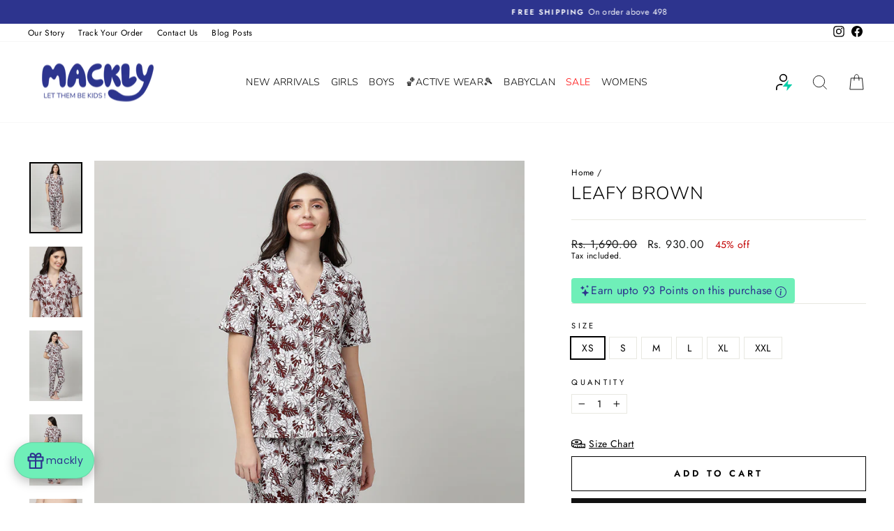

--- FILE ---
content_type: text/html; charset=utf-8
request_url: https://mackly.com/products/ilc-4-leafy-brown
body_size: 43689
content:
<!doctype html>
<html class="no-js" lang="en" dir="ltr">
<head>
<script src='https://d24sh1msnqkirc.cloudfront.net/shopflo.bundle.js' async></script>

<script>
window.KiwiSizing = window.KiwiSizing === undefined ? {} : window.KiwiSizing;
KiwiSizing.shop = "mackly-store.myshopify.com";


KiwiSizing.data = {
  collections: "483032432863,414091149535,416718815455,408172003551,408242225375",
  tags: "BLACK FRIDAY,CAPSULE-4,GST5,PAJAMA SET,WOMEN",
  product: "8065711440095",
  vendor: "mackly store",
  type: "WOMENS NIGHTSUIT",
  title: "LEAFY BROWN",
  images: ["\/\/mackly.com\/cdn\/shop\/products\/1_832a1300-f1ba-4937-8a29-e1b7d24c7dfb.jpg?v=1756966371","\/\/mackly.com\/cdn\/shop\/products\/6_2cc6833b-dc5a-4d19-a9cf-a8e5f5df51bd.jpg?v=1756966371","\/\/mackly.com\/cdn\/shop\/products\/2_c8973606-c415-42cb-ad45-4b97dcc9dbb1.jpg?v=1756966371","\/\/mackly.com\/cdn\/shop\/products\/4_19a8b90b-e346-40f1-ba50-3ecef87817b1.jpg?v=1756966371","\/\/mackly.com\/cdn\/shop\/products\/7_2e741786-d26e-4d0f-96ba-b662cfe40c6c.jpg?v=1756966372"],
  options: [{"name":"Size","position":1,"values":["XS","S","M","L","XL","XXL"]}],
  variants: [{"id":44232069906655,"title":"XS","option1":"XS","option2":null,"option3":null,"sku":"ILC-430-XS","requires_shipping":true,"taxable":true,"featured_image":null,"available":true,"name":"LEAFY BROWN - XS","public_title":"XS","options":["XS"],"price":93000,"weight":300,"compare_at_price":169000,"inventory_management":"shopify","barcode":null,"requires_selling_plan":false,"selling_plan_allocations":[]},{"id":44232069939423,"title":"S","option1":"S","option2":null,"option3":null,"sku":"ILC-430-S","requires_shipping":true,"taxable":true,"featured_image":null,"available":true,"name":"LEAFY BROWN - S","public_title":"S","options":["S"],"price":93000,"weight":300,"compare_at_price":169000,"inventory_management":"shopify","barcode":null,"requires_selling_plan":false,"selling_plan_allocations":[]},{"id":44232069972191,"title":"M","option1":"M","option2":null,"option3":null,"sku":"ILC-430-M","requires_shipping":true,"taxable":true,"featured_image":null,"available":true,"name":"LEAFY BROWN - M","public_title":"M","options":["M"],"price":93000,"weight":300,"compare_at_price":169000,"inventory_management":"shopify","barcode":null,"requires_selling_plan":false,"selling_plan_allocations":[]},{"id":44232070004959,"title":"L","option1":"L","option2":null,"option3":null,"sku":"ILC-430-L","requires_shipping":true,"taxable":true,"featured_image":null,"available":true,"name":"LEAFY BROWN - L","public_title":"L","options":["L"],"price":93000,"weight":300,"compare_at_price":169000,"inventory_management":"shopify","barcode":null,"requires_selling_plan":false,"selling_plan_allocations":[]},{"id":44232070037727,"title":"XL","option1":"XL","option2":null,"option3":null,"sku":"ILC-430-XL","requires_shipping":true,"taxable":true,"featured_image":null,"available":true,"name":"LEAFY BROWN - XL","public_title":"XL","options":["XL"],"price":93000,"weight":300,"compare_at_price":169000,"inventory_management":"shopify","barcode":null,"requires_selling_plan":false,"selling_plan_allocations":[]},{"id":44232070070495,"title":"XXL","option1":"XXL","option2":null,"option3":null,"sku":"ILC-430-XXL","requires_shipping":true,"taxable":true,"featured_image":null,"available":true,"name":"LEAFY BROWN - XXL","public_title":"XXL","options":["XXL"],"price":93000,"weight":300,"compare_at_price":169000,"inventory_management":"shopify","barcode":null,"requires_selling_plan":false,"selling_plan_allocations":[]}],
};

</script>
<!-- Google Tag Manager -->
<script>(function(w,d,s,l,i){w[l]=w[l]||[];w[l].push({'gtm.start':
new Date().getTime(),event:'gtm.js'});var f=d.getElementsByTagName(s)[0],
j=d.createElement(s),dl=l!='dataLayer'?'&l='+l:'';j.async=true;j.src=
'https://www.googletagmanager.com/gtm.js?id='+i+dl;f.parentNode.insertBefore(j,f);
})(window,document,'script','dataLayer','GTM-KXZMSFP');</script>
<!-- End Google Tag Manager -->
  
<!-- Google tag (gtag.js) -->
<script async src="https://www.googletagmanager.com/gtag/js?id=G-TVGZ4Z8NYS"></script>
<script>
  window.dataLayer = window.dataLayer || [];
  function gtag(){dataLayer.push(arguments);}
  gtag('js', new Date());
  
  gtag('config', 'G-TVGZ4Z8NYS');
</script>
  
  <meta charset="utf-8">
  <meta http-equiv="X-UA-Compatible" content="IE=edge,chrome=1">
  <meta name="viewport" content="width=device-width,initial-scale=1">
  <meta name="theme-color" content="#111111">
  <link rel="canonical" href="https://mackly.com/products/ilc-4-leafy-brown">
  <link rel="preconnect" href="https://cdn.shopify.com">
  <link rel="preconnect" href="https://fonts.shopifycdn.com">
  <link rel="dns-prefetch" href="https://productreviews.shopifycdn.com">
  <link rel="dns-prefetch" href="https://ajax.googleapis.com">
  <link rel="dns-prefetch" href="https://maps.googleapis.com">
  <link rel="dns-prefetch" href="https://maps.gstatic.com"><link rel="shortcut icon" href="//mackly.com/cdn/shop/files/MASCOT_0e5dca94-d9ff-4e2a-8314-8184e3eebb62_32x32.png?v=1741608963" type="image/png" /><title>LEAFY BROWN
&ndash; mackly
</title>
<meta name="description" content="Womens Cotton Printed Pyjama Set Product Details Fabric: 100% COTTON Fabric Type: Knitted Care Info Wash &amp;amp; iron inside out Do not bleach Tumble dry on low heat Do not dry clean"><meta property="og:site_name" content="mackly">
  <meta property="og:url" content="https://mackly.com/products/ilc-4-leafy-brown">
  <meta property="og:title" content="LEAFY BROWN">
  <meta property="og:type" content="product">
  <meta property="og:description" content="Womens Cotton Printed Pyjama Set Product Details Fabric: 100% COTTON Fabric Type: Knitted Care Info Wash &amp;amp; iron inside out Do not bleach Tumble dry on low heat Do not dry clean"><meta property="og:image" content="http://mackly.com/cdn/shop/products/1_832a1300-f1ba-4937-8a29-e1b7d24c7dfb.jpg?v=1756966371">
    <meta property="og:image:secure_url" content="https://mackly.com/cdn/shop/products/1_832a1300-f1ba-4937-8a29-e1b7d24c7dfb.jpg?v=1756966371">
    <meta property="og:image:width" content="1080">
    <meta property="og:image:height" content="1440"><meta name="twitter:site" content="@">
  <meta name="twitter:card" content="summary_large_image">
  <meta name="twitter:title" content="LEAFY BROWN">
  <meta name="twitter:description" content="Womens Cotton Printed Pyjama Set Product Details Fabric: 100% COTTON Fabric Type: Knitted Care Info Wash &amp;amp; iron inside out Do not bleach Tumble dry on low heat Do not dry clean">
<style data-shopify>@font-face {
  font-family: Nunito;
  font-weight: 300;
  font-style: normal;
  font-display: swap;
  src: url("//mackly.com/cdn/fonts/nunito/nunito_n3.c1d7c2242f5519d084eafc479d7cc132bcc8c480.woff2") format("woff2"),
       url("//mackly.com/cdn/fonts/nunito/nunito_n3.d543cae3671591d99f8b7ed9ea9ca8387fc73b09.woff") format("woff");
}

  @font-face {
  font-family: Jost;
  font-weight: 400;
  font-style: normal;
  font-display: swap;
  src: url("//mackly.com/cdn/fonts/jost/jost_n4.d47a1b6347ce4a4c9f437608011273009d91f2b7.woff2") format("woff2"),
       url("//mackly.com/cdn/fonts/jost/jost_n4.791c46290e672b3f85c3d1c651ef2efa3819eadd.woff") format("woff");
}


  @font-face {
  font-family: Jost;
  font-weight: 600;
  font-style: normal;
  font-display: swap;
  src: url("//mackly.com/cdn/fonts/jost/jost_n6.ec1178db7a7515114a2d84e3dd680832b7af8b99.woff2") format("woff2"),
       url("//mackly.com/cdn/fonts/jost/jost_n6.b1178bb6bdd3979fef38e103a3816f6980aeaff9.woff") format("woff");
}

  @font-face {
  font-family: Jost;
  font-weight: 400;
  font-style: italic;
  font-display: swap;
  src: url("//mackly.com/cdn/fonts/jost/jost_i4.b690098389649750ada222b9763d55796c5283a5.woff2") format("woff2"),
       url("//mackly.com/cdn/fonts/jost/jost_i4.fd766415a47e50b9e391ae7ec04e2ae25e7e28b0.woff") format("woff");
}

  @font-face {
  font-family: Jost;
  font-weight: 600;
  font-style: italic;
  font-display: swap;
  src: url("//mackly.com/cdn/fonts/jost/jost_i6.9af7e5f39e3a108c08f24047a4276332d9d7b85e.woff2") format("woff2"),
       url("//mackly.com/cdn/fonts/jost/jost_i6.2bf310262638f998ed206777ce0b9a3b98b6fe92.woff") format("woff");
}

</style><link href="//mackly.com/cdn/shop/t/13/assets/theme.css?v=143845405187533575271758804865" rel="stylesheet" type="text/css" media="all" />
<style data-shopify>:root {
    --typeHeaderPrimary: Nunito;
    --typeHeaderFallback: sans-serif;
    --typeHeaderSize: 30px;
    --typeHeaderWeight: 300;
    --typeHeaderLineHeight: 1;
    --typeHeaderSpacing: 0.025em;

    --typeBasePrimary:Jost;
    --typeBaseFallback:sans-serif;
    --typeBaseSize: 14px;
    --typeBaseWeight: 400;
    --typeBaseSpacing: 0.025em;
    --typeBaseLineHeight: 1.2;

    --typeCollectionTitle: 15px;

    --iconWeight: 2px;
    --iconLinecaps: miter;

    
      --buttonRadius: 0px;
    

    --colorGridOverlayOpacity: 0.1;
  }

  .placeholder-content {
    background-image: linear-gradient(100deg, #ffffff 40%, #f7f7f7 63%, #ffffff 79%);
  }</style><script>
    document.documentElement.className = document.documentElement.className.replace('no-js', 'js');

    window.theme = window.theme || {};
    theme.routes = {
      home: "/",
      cart: "/cart.js",
      cartPage: "/cart",
      cartAdd: "/cart/add.js",
      cartChange: "/cart/change.js",
      search: "/search"
    };
    theme.strings = {
      soldOut: "Sold Out",
      unavailable: "Unavailable",
      inStockLabel: "In stock, ready to ship",
      stockLabel: "Only [count] pcs left. Hurry!",
      willNotShipUntil: "Ready to ship [date]",
      willBeInStockAfter: "Back in stock [date]",
      waitingForStock: "Inventory on the way",
      savePrice: "[saved_amount] off",
      cartEmpty: "Your cart is currently empty.",
      cartTermsConfirmation: "You must agree with the terms and conditions of sales to check out",
      searchCollections: "Collections:",
      searchPages: "Pages:",
      searchArticles: "Articles:"
    };
    theme.settings = {
      dynamicVariantsEnable: true,
      cartType: "drawer",
      isCustomerTemplate: false,
      moneyFormat: "Rs. {{amount}}",
      saveType: "percent",
      productImageSize: "natural",
      productImageCover: false,
      predictiveSearch: true,
      predictiveSearchType: "product",
      quickView: true,
      themeName: 'Impulse',
      themeVersion: "6.0.1"
    };
  </script>

  <script>window.performance && window.performance.mark && window.performance.mark('shopify.content_for_header.start');</script><meta name="facebook-domain-verification" content="165c5fg1jknnurxbk7oxz7fbbxebu0">
<meta name="facebook-domain-verification" content="elzg5agor5m9ho1cf91biyuj91rsmj">
<meta name="google-site-verification" content="4G_LTQO1NxsLXF_b7CaXfGsikHVOg1JjgGI7Ar-NVpM">
<meta id="shopify-digital-wallet" name="shopify-digital-wallet" content="/64639697119/digital_wallets/dialog">
<link rel="alternate" type="application/json+oembed" href="https://mackly.com/products/ilc-4-leafy-brown.oembed">
<script async="async" src="/checkouts/internal/preloads.js?locale=en-IN"></script>
<script id="shopify-features" type="application/json">{"accessToken":"80d322e409e31364d36f0050bb052999","betas":["rich-media-storefront-analytics"],"domain":"mackly.com","predictiveSearch":true,"shopId":64639697119,"locale":"en"}</script>
<script>var Shopify = Shopify || {};
Shopify.shop = "mackly-store.myshopify.com";
Shopify.locale = "en";
Shopify.currency = {"active":"INR","rate":"1.0"};
Shopify.country = "IN";
Shopify.theme = {"name":"Shopflo Cart X Mackly ~09\/10 ~ ShopPass","id":153139839199,"schema_name":"Impulse","schema_version":"6.0.1","theme_store_id":857,"role":"main"};
Shopify.theme.handle = "null";
Shopify.theme.style = {"id":null,"handle":null};
Shopify.cdnHost = "mackly.com/cdn";
Shopify.routes = Shopify.routes || {};
Shopify.routes.root = "/";</script>
<script type="module">!function(o){(o.Shopify=o.Shopify||{}).modules=!0}(window);</script>
<script>!function(o){function n(){var o=[];function n(){o.push(Array.prototype.slice.apply(arguments))}return n.q=o,n}var t=o.Shopify=o.Shopify||{};t.loadFeatures=n(),t.autoloadFeatures=n()}(window);</script>
<script id="shop-js-analytics" type="application/json">{"pageType":"product"}</script>
<script defer="defer" async type="module" src="//mackly.com/cdn/shopifycloud/shop-js/modules/v2/client.init-shop-cart-sync_BdyHc3Nr.en.esm.js"></script>
<script defer="defer" async type="module" src="//mackly.com/cdn/shopifycloud/shop-js/modules/v2/chunk.common_Daul8nwZ.esm.js"></script>
<script type="module">
  await import("//mackly.com/cdn/shopifycloud/shop-js/modules/v2/client.init-shop-cart-sync_BdyHc3Nr.en.esm.js");
await import("//mackly.com/cdn/shopifycloud/shop-js/modules/v2/chunk.common_Daul8nwZ.esm.js");

  window.Shopify.SignInWithShop?.initShopCartSync?.({"fedCMEnabled":true,"windoidEnabled":true});

</script>
<script>(function() {
  var isLoaded = false;
  function asyncLoad() {
    if (isLoaded) return;
    isLoaded = true;
    var urls = ["https:\/\/chimpstatic.com\/mcjs-connected\/js\/users\/e79e0d8986e2e95c434d1b81c\/668f1210f7b5f40841bb276e2.js?shop=mackly-store.myshopify.com","https:\/\/app.kiwisizing.com\/web\/js\/dist\/kiwiSizing\/plugin\/SizingPlugin.prod.js?v=330\u0026shop=mackly-store.myshopify.com","https:\/\/intg.snapchat.com\/shopify\/shopify-scevent-init.js?id=dde2d88c-9972-4115-9298-abcb1561af12\u0026shop=mackly-store.myshopify.com","https:\/\/sr-cdn.shiprocket.in\/sr-promise\/static\/uc.js?channel_id=4\u0026sr_company_id=179760\u0026shop=mackly-store.myshopify.com"];
    for (var i = 0; i < urls.length; i++) {
      var s = document.createElement('script');
      s.type = 'text/javascript';
      s.async = true;
      s.src = urls[i];
      var x = document.getElementsByTagName('script')[0];
      x.parentNode.insertBefore(s, x);
    }
  };
  if(window.attachEvent) {
    window.attachEvent('onload', asyncLoad);
  } else {
    window.addEventListener('load', asyncLoad, false);
  }
})();</script>
<script id="__st">var __st={"a":64639697119,"offset":19800,"reqid":"0ddb51f9-b8ce-405c-985d-1065322cac8e-1769016405","pageurl":"mackly.com\/products\/ilc-4-leafy-brown","u":"4dba3b0794b0","p":"product","rtyp":"product","rid":8065711440095};</script>
<script>window.ShopifyPaypalV4VisibilityTracking = true;</script>
<script id="form-persister">!function(){'use strict';const t='contact',e='new_comment',n=[[t,t],['blogs',e],['comments',e],[t,'customer']],o='password',r='form_key',c=['recaptcha-v3-token','g-recaptcha-response','h-captcha-response',o],s=()=>{try{return window.sessionStorage}catch{return}},i='__shopify_v',u=t=>t.elements[r],a=function(){const t=[...n].map((([t,e])=>`form[action*='/${t}']:not([data-nocaptcha='true']) input[name='form_type'][value='${e}']`)).join(',');var e;return e=t,()=>e?[...document.querySelectorAll(e)].map((t=>t.form)):[]}();function m(t){const e=u(t);a().includes(t)&&(!e||!e.value)&&function(t){try{if(!s())return;!function(t){const e=s();if(!e)return;const n=u(t);if(!n)return;const o=n.value;o&&e.removeItem(o)}(t);const e=Array.from(Array(32),(()=>Math.random().toString(36)[2])).join('');!function(t,e){u(t)||t.append(Object.assign(document.createElement('input'),{type:'hidden',name:r})),t.elements[r].value=e}(t,e),function(t,e){const n=s();if(!n)return;const r=[...t.querySelectorAll(`input[type='${o}']`)].map((({name:t})=>t)),u=[...c,...r],a={};for(const[o,c]of new FormData(t).entries())u.includes(o)||(a[o]=c);n.setItem(e,JSON.stringify({[i]:1,action:t.action,data:a}))}(t,e)}catch(e){console.error('failed to persist form',e)}}(t)}const f=t=>{if('true'===t.dataset.persistBound)return;const e=function(t,e){const n=function(t){return'function'==typeof t.submit?t.submit:HTMLFormElement.prototype.submit}(t).bind(t);return function(){let t;return()=>{t||(t=!0,(()=>{try{e(),n()}catch(t){(t=>{console.error('form submit failed',t)})(t)}})(),setTimeout((()=>t=!1),250))}}()}(t,(()=>{m(t)}));!function(t,e){if('function'==typeof t.submit&&'function'==typeof e)try{t.submit=e}catch{}}(t,e),t.addEventListener('submit',(t=>{t.preventDefault(),e()})),t.dataset.persistBound='true'};!function(){function t(t){const e=(t=>{const e=t.target;return e instanceof HTMLFormElement?e:e&&e.form})(t);e&&m(e)}document.addEventListener('submit',t),document.addEventListener('DOMContentLoaded',(()=>{const e=a();for(const t of e)f(t);var n;n=document.body,new window.MutationObserver((t=>{for(const e of t)if('childList'===e.type&&e.addedNodes.length)for(const t of e.addedNodes)1===t.nodeType&&'FORM'===t.tagName&&a().includes(t)&&f(t)})).observe(n,{childList:!0,subtree:!0,attributes:!1}),document.removeEventListener('submit',t)}))}()}();</script>
<script integrity="sha256-4kQ18oKyAcykRKYeNunJcIwy7WH5gtpwJnB7kiuLZ1E=" data-source-attribution="shopify.loadfeatures" defer="defer" src="//mackly.com/cdn/shopifycloud/storefront/assets/storefront/load_feature-a0a9edcb.js" crossorigin="anonymous"></script>
<script data-source-attribution="shopify.dynamic_checkout.dynamic.init">var Shopify=Shopify||{};Shopify.PaymentButton=Shopify.PaymentButton||{isStorefrontPortableWallets:!0,init:function(){window.Shopify.PaymentButton.init=function(){};var t=document.createElement("script");t.src="https://mackly.com/cdn/shopifycloud/portable-wallets/latest/portable-wallets.en.js",t.type="module",document.head.appendChild(t)}};
</script>
<script data-source-attribution="shopify.dynamic_checkout.buyer_consent">
  function portableWalletsHideBuyerConsent(e){var t=document.getElementById("shopify-buyer-consent"),n=document.getElementById("shopify-subscription-policy-button");t&&n&&(t.classList.add("hidden"),t.setAttribute("aria-hidden","true"),n.removeEventListener("click",e))}function portableWalletsShowBuyerConsent(e){var t=document.getElementById("shopify-buyer-consent"),n=document.getElementById("shopify-subscription-policy-button");t&&n&&(t.classList.remove("hidden"),t.removeAttribute("aria-hidden"),n.addEventListener("click",e))}window.Shopify?.PaymentButton&&(window.Shopify.PaymentButton.hideBuyerConsent=portableWalletsHideBuyerConsent,window.Shopify.PaymentButton.showBuyerConsent=portableWalletsShowBuyerConsent);
</script>
<script data-source-attribution="shopify.dynamic_checkout.cart.bootstrap">document.addEventListener("DOMContentLoaded",(function(){function t(){return document.querySelector("shopify-accelerated-checkout-cart, shopify-accelerated-checkout")}if(t())Shopify.PaymentButton.init();else{new MutationObserver((function(e,n){t()&&(Shopify.PaymentButton.init(),n.disconnect())})).observe(document.body,{childList:!0,subtree:!0})}}));
</script>

<script>window.performance && window.performance.mark && window.performance.mark('shopify.content_for_header.end');</script>

  <script src="//mackly.com/cdn/shop/t/13/assets/vendor-scripts-v11.js" defer="defer"></script><script src="//mackly.com/cdn/shop/t/13/assets/theme.js?v=129456443772081295631758124387" defer="defer"></script><script src="//code.jquery.com/jquery-1.11.3.js"></script>
  <script>

  $(document).ready(function(){
    $(document).on("click",".tool-tip__inner ul.tabs li a",function()
    {
      
      	tab = $(this).attr("href");
      
      	$(".tool-tip__inner .ul.tabs li a").each(function(){
            $(this).removeClass("active");
        });
      
        $(".tool-tip__inner .cgt-content div").each(function(){
            $(this).removeClass("active");
        });
        $(".tool-tip__inner .cgt-content "+tab).addClass("active");
      	$(this).addClass("active");
    });
});
  </script>
  
<link rel="dns-prefetch" href="https://cdn.secomapp.com/">
<link rel="dns-prefetch" href="https://ajax.googleapis.com/">
<link rel="dns-prefetch" href="https://cdnjs.cloudflare.com/">
<link rel="preload" as="stylesheet" href="//mackly.com/cdn/shop/t/13/assets/sca-pp.css?v=178374312540912810101758124387">

<link rel="stylesheet" href="//mackly.com/cdn/shop/t/13/assets/sca-pp.css?v=178374312540912810101758124387">
 <script>
  
  SCAPPShop = {};
    
  </script> 
  
<script type="text/javascript">
    (function(c,l,a,r,i,t,y){
        c[a]=c[a]||function(){(c[a].q=c[a].q||[]).push(arguments)};
        t=l.createElement(r);t.async=1;t.src="https://www.clarity.ms/tag/"+i;
        y=l.getElementsByTagName(r)[0];y.parentNode.insertBefore(t,y);
    })(window, document, "clarity", "script", "iacmtj2i3n");
</script>
<link href="//mackly.com/cdn/shop/t/13/assets/sq-app.min.css?v=72680715935415953941758124387" rel="stylesheet" type="text/css" media="all" />

<script type="module" src="//mackly.com/cdn/shop/t/13/assets/sq-app.min.js?v=8963960701688194551758124387" async></script>
<script src='https://bridge.shopflo.com/js/shopflo.bundle.js' async></script>
<!-- BEGIN app block: shopify://apps/cooee/blocks/app-embed-main/2f17a8e7-57ed-4fda-b07d-26521d722e6f -->
    
<!-- BEGIN app snippet: common-script --><link rel="dns-prefetch" href="//api.sdk.letscooee.com">
<link rel="preconnect" href="https://api.sdk.letscooee.com" crossorigin>
<script>
    (() => {
        if (!window.CooeeSDK) {
            Object.defineProperty(window, 'CooeeSDK', {
                value: {events: [], profile: [], account: [], screen: [], page: []},
                writable: false,
                enumerable: false,
                configurable: false,
            });
        }

        try {
            if (!localStorage.getItem('lc/usr/uuid')) {
                localStorage.setItem('lc/usr/uuid', JSON.stringify(crypto.randomUUID()));
            }
        } catch (e) {
            console.error('Fail to generate UUID');
        }

        CooeeSDK.pageLoadTime = new Date();

        const sdkVersion = '13.0.20' || 'latest';
        const scriptTag = document.createElement('script');
        scriptTag.src = `https://cdn.jsdelivr.net/npm/@letscooee/web-sdk@${sdkVersion}/dist/main.min.js`;
        scriptTag.type = 'module';

        

        
        
        scriptTag.async = true;
        
        

        document.head.appendChild(scriptTag);

        const appID = '67da9cf4f9a5066a0aa93016' || '67da9cf4f9a5066a0aa93016';
        CooeeSDK.account.push({'appID': appID});
        CooeeSDK.page.push({'jsLoad': new Date()});
        CooeeSDK.page.push({'currency': 'INR'});
        CooeeSDK.page.push({'country': 'IN'});
        CooeeSDK.page.push({'locale': 'en'});
        CooeeSDK.page.push({'shopCurrency': 'INR'});
        CooeeSDK.page.push({'moneyFormat': "Rs. {{amount}}"});
        CooeeSDK.page.push({
            market: {
                id: '8487698655',
                handle: 'in',
                metafields: '',
            },
        });
        const pageName = 'product';
        CooeeSDK.page.push({pageName: pageName === 'index' ? 'home' : pageName});
        CooeeSDK.page.push({
            'template': {
                directory: '',
                name: 'product',
                suffix: '',
                handle: 'ilc-4-leafy-brown',
                pageType: 'product',
            },
        });

        const discount_codes = [];
        

        const cart = {...{"note":null,"attributes":{},"original_total_price":0,"total_price":0,"total_discount":0,"total_weight":0.0,"item_count":0,"items":[],"requires_shipping":false,"currency":"INR","items_subtotal_price":0,"cart_level_discount_applications":[],"checkout_charge_amount":0}};
        cart.discount_codes = discount_codes;
        CooeeSDK.page.push({cart});

        
        CooeeSDK.page.push({'configurations': {...{"website":{"commonCSS":"@media (max-width: 959px) {\n    #letscooee-1 .lc-single-product select {\n        font-size: unset !important;\n    }\n}\n\n/* Remove below code when campaign 8 not publish and use only for  campaign 8*/\n.collection-grid__wrapper>.grid {\n    display: flex;\n    flex-wrap: wrap;\n}\n\n#letscooee-2 {\n    min-height: auto !important;\n}\n\n/* Progressbar styles */\n:host(cooee-progressbar) {\n    padding: 0 !important;\n\n    .heading {\n        color: rgb(0, 0, 0);\n        text-align: center;\n        font-weight: 400;\n        font-size: 14px;\n        font-family: \"Avenir Next Rounded\";\n        cursor: auto;\n        background-color: rgb(74, 144, 226);\n        /* margin: 0 15px; */\n        padding: 2px;\n    }\n\n    .untracked-path {\n        height: 8px;\n        border-radius: 5px;\n        /* margin-left: 16px !important; */\n\n        .tracked-path {\n            background-color: rgb(171, 185, 207);\n            border-radius: 5px;\n            /* height: 8px; */\n        }\n    }\n\n    .milestone-container {\n        margin: 0 !important;\n\n        .milestone-list {\n            margin: 0 !important;\n            margin-right: 20px !important;\n\n            @media (max-width: 1000px) {\n                /* margin-right: 15px !important; */\n            }\n\n            .milestone-list-item:nth-child(1) {\n                padding-top: 8px !important;\n            }\n\n            .milestone-list-item {\n                height: 120px;\n                line-height: 1.3;\n                font-size: 14px;\n                color: rgb(34, 47, 62);\n                font-weight: bold;\n                font-style: normal;\n                text-decoration: none;\n                text-align: center;\n\n\n                div {\n                    justify-content: center !important;\n\n                    @media (max-width: 1000px) {\n                        width: 70px !important;\n                    }\n                }\n\n                .milestone-value {\n                    padding: 0px;\n                    margin: 4px 12px;\n                    text-wrap: nowrap;\n                    white-space-collapse: collapse;\n                    font-family: \"Avenir Next Rounded\" !important;\n                    font-size: 14px;\n                    font-weight: 700;\n                    -webkit-font-smoothing: antialiased;\n                    text-transform: capitalize;\n\n                    @media (max-width: 1000px) {\n                        font-size: 11px;\n                    }\n                }\n\n                .milestone-label {\n                    display: block;\n                    padding: 0px;\n                    margin: 4px 0px;\n                    text-wrap: wrap;\n                    white-space-collapse: collapse;\n                    font-family: \"Avenir Next Rounded\" !important;\n                    /* width: 80px; */\n                    font-size: 14px;\n                    font-weight: 700;\n                    -webkit-font-smoothing: antialiased;\n                    text-transform: lowercase;\n\n                    @media (max-width: 1000px) {\n                        font-size: 11px;\n                    }\n                }\n\n                .milestone-icon {\n                    height: 44px;\n                    width: 44px;\n                    background-color: rgb(171, 185, 207);\n                }\n            }\n        }\n\n        .milestone-list>li:nth-of-type(1) div>div:last-child {\n            text-transform: capitalize !important;\n        }\n\n        .milestone-list .milestone-list-item:first-of-type {\n\n            @media (max-width: 1000px) {\n                padding-top: 8px !important;\n            }\n        }\n    }\n}\n\n#letscooee-10 {\n    min-height: 170px !important;\n}","cartDrawerSelector":".flo-cart-wrapper","commonJS":"document.addEventListener('letscooee:outbound:open-cart', () => {setTimeout(() => {new window.theme.CartDrawer().open()},100)})","canChangeVariantInCart":false,"disableCooeeLogoOnVideos":false},"currencies":["INR"],"money":{"format":"Rs. {{amount_no_decimals}}"},"storefrontToken":"eee9ae5547d5cabb2d86422c1f7529f7","currency":"INR"}}});
        
        
    })();
</script>
<!-- END app snippet --><!-- BEGIN app snippet: preview-script -->
<!-- END app snippet --><!-- BEGIN app snippet: customer --><script>
    (() => {
        
    })();
</script>
<!-- END app snippet -->
<!-- BEGIN app snippet: product-detail --><script>
    (() => {
        let item;
        let lastVariantID;

        try {
            // Ref: https://shopify.dev/docs/api/liquid/objects/product
            item = {...{"id":8065711440095,"title":"LEAFY BROWN","handle":"ilc-4-leafy-brown","description":"\u003cp\u003e\n\u003cbr\u003e\n\u003c\/p\u003e\u003cul\u003e\n\u003cli\u003eWomens Cotton Printed Pyjama Set\u003c\/li\u003e\n\u003c\/ul\u003e\n\u003chr\u003e\n\u003cbr\u003e\n\u003cp\u003e\u003cstrong\u003eProduct Details\u003c\/strong\u003e\u003c\/p\u003e\n\u003cul\u003e\n\u003cli\u003eFabric: 100% COTTON\u003c\/li\u003e\n\u003cli\u003eFabric Type: Knitted\u003c\/li\u003e\n\u003cli\u003e\n\u003c\/li\u003e\n\u003c\/ul\u003e\n\u003chr\u003e\n\u003cbr\u003e\n\u003cp\u003e\u003cstrong\u003eCare Info\u003c\/strong\u003e \u003c\/p\u003e\n\u003cul\u003e\n\u003cli\u003eWash \u0026amp; iron inside out\u003c\/li\u003e\n\u003cli\u003eDo not bleach\u003c\/li\u003e\n\u003cli\u003eTumble dry on low heat\u003c\/li\u003e\n\u003cli\u003eDo not dry clean\u003c\/li\u003e\n\u003cbr\u003e\n\u003c\/ul\u003e","published_at":"2023-07-08T12:27:37+05:30","created_at":"2023-06-20T19:22:05+05:30","vendor":"mackly store","type":"WOMENS NIGHTSUIT","tags":["BLACK FRIDAY","CAPSULE-4","GST5","PAJAMA SET","WOMEN"],"price":93000,"price_min":93000,"price_max":93000,"available":true,"price_varies":false,"compare_at_price":169000,"compare_at_price_min":169000,"compare_at_price_max":169000,"compare_at_price_varies":false,"variants":[{"id":44232069906655,"title":"XS","option1":"XS","option2":null,"option3":null,"sku":"ILC-430-XS","requires_shipping":true,"taxable":true,"featured_image":null,"available":true,"name":"LEAFY BROWN - XS","public_title":"XS","options":["XS"],"price":93000,"weight":300,"compare_at_price":169000,"inventory_management":"shopify","barcode":null,"requires_selling_plan":false,"selling_plan_allocations":[]},{"id":44232069939423,"title":"S","option1":"S","option2":null,"option3":null,"sku":"ILC-430-S","requires_shipping":true,"taxable":true,"featured_image":null,"available":true,"name":"LEAFY BROWN - S","public_title":"S","options":["S"],"price":93000,"weight":300,"compare_at_price":169000,"inventory_management":"shopify","barcode":null,"requires_selling_plan":false,"selling_plan_allocations":[]},{"id":44232069972191,"title":"M","option1":"M","option2":null,"option3":null,"sku":"ILC-430-M","requires_shipping":true,"taxable":true,"featured_image":null,"available":true,"name":"LEAFY BROWN - M","public_title":"M","options":["M"],"price":93000,"weight":300,"compare_at_price":169000,"inventory_management":"shopify","barcode":null,"requires_selling_plan":false,"selling_plan_allocations":[]},{"id":44232070004959,"title":"L","option1":"L","option2":null,"option3":null,"sku":"ILC-430-L","requires_shipping":true,"taxable":true,"featured_image":null,"available":true,"name":"LEAFY BROWN - L","public_title":"L","options":["L"],"price":93000,"weight":300,"compare_at_price":169000,"inventory_management":"shopify","barcode":null,"requires_selling_plan":false,"selling_plan_allocations":[]},{"id":44232070037727,"title":"XL","option1":"XL","option2":null,"option3":null,"sku":"ILC-430-XL","requires_shipping":true,"taxable":true,"featured_image":null,"available":true,"name":"LEAFY BROWN - XL","public_title":"XL","options":["XL"],"price":93000,"weight":300,"compare_at_price":169000,"inventory_management":"shopify","barcode":null,"requires_selling_plan":false,"selling_plan_allocations":[]},{"id":44232070070495,"title":"XXL","option1":"XXL","option2":null,"option3":null,"sku":"ILC-430-XXL","requires_shipping":true,"taxable":true,"featured_image":null,"available":true,"name":"LEAFY BROWN - XXL","public_title":"XXL","options":["XXL"],"price":93000,"weight":300,"compare_at_price":169000,"inventory_management":"shopify","barcode":null,"requires_selling_plan":false,"selling_plan_allocations":[]}],"images":["\/\/mackly.com\/cdn\/shop\/products\/1_832a1300-f1ba-4937-8a29-e1b7d24c7dfb.jpg?v=1756966371","\/\/mackly.com\/cdn\/shop\/products\/6_2cc6833b-dc5a-4d19-a9cf-a8e5f5df51bd.jpg?v=1756966371","\/\/mackly.com\/cdn\/shop\/products\/2_c8973606-c415-42cb-ad45-4b97dcc9dbb1.jpg?v=1756966371","\/\/mackly.com\/cdn\/shop\/products\/4_19a8b90b-e346-40f1-ba50-3ecef87817b1.jpg?v=1756966371","\/\/mackly.com\/cdn\/shop\/products\/7_2e741786-d26e-4d0f-96ba-b662cfe40c6c.jpg?v=1756966372"],"featured_image":"\/\/mackly.com\/cdn\/shop\/products\/1_832a1300-f1ba-4937-8a29-e1b7d24c7dfb.jpg?v=1756966371","options":["Size"],"media":[{"alt":null,"id":32711456981215,"position":1,"preview_image":{"aspect_ratio":0.75,"height":1440,"width":1080,"src":"\/\/mackly.com\/cdn\/shop\/products\/1_832a1300-f1ba-4937-8a29-e1b7d24c7dfb.jpg?v=1756966371"},"aspect_ratio":0.75,"height":1440,"media_type":"image","src":"\/\/mackly.com\/cdn\/shop\/products\/1_832a1300-f1ba-4937-8a29-e1b7d24c7dfb.jpg?v=1756966371","width":1080},{"alt":null,"id":32711457079519,"position":2,"preview_image":{"aspect_ratio":0.75,"height":1440,"width":1080,"src":"\/\/mackly.com\/cdn\/shop\/products\/6_2cc6833b-dc5a-4d19-a9cf-a8e5f5df51bd.jpg?v=1756966371"},"aspect_ratio":0.75,"height":1440,"media_type":"image","src":"\/\/mackly.com\/cdn\/shop\/products\/6_2cc6833b-dc5a-4d19-a9cf-a8e5f5df51bd.jpg?v=1756966371","width":1080},{"alt":null,"id":32711457013983,"position":3,"preview_image":{"aspect_ratio":0.75,"height":1440,"width":1080,"src":"\/\/mackly.com\/cdn\/shop\/products\/2_c8973606-c415-42cb-ad45-4b97dcc9dbb1.jpg?v=1756966371"},"aspect_ratio":0.75,"height":1440,"media_type":"image","src":"\/\/mackly.com\/cdn\/shop\/products\/2_c8973606-c415-42cb-ad45-4b97dcc9dbb1.jpg?v=1756966371","width":1080},{"alt":null,"id":32711457046751,"position":4,"preview_image":{"aspect_ratio":0.75,"height":1440,"width":1080,"src":"\/\/mackly.com\/cdn\/shop\/products\/4_19a8b90b-e346-40f1-ba50-3ecef87817b1.jpg?v=1756966371"},"aspect_ratio":0.75,"height":1440,"media_type":"image","src":"\/\/mackly.com\/cdn\/shop\/products\/4_19a8b90b-e346-40f1-ba50-3ecef87817b1.jpg?v=1756966371","width":1080},{"alt":null,"id":32711457112287,"position":5,"preview_image":{"aspect_ratio":0.75,"height":1440,"width":1080,"src":"\/\/mackly.com\/cdn\/shop\/products\/7_2e741786-d26e-4d0f-96ba-b662cfe40c6c.jpg?v=1756966372"},"aspect_ratio":0.75,"height":1440,"media_type":"image","src":"\/\/mackly.com\/cdn\/shop\/products\/7_2e741786-d26e-4d0f-96ba-b662cfe40c6c.jpg?v=1756966372","width":1080}],"requires_selling_plan":false,"selling_plan_groups":[],"content":"\u003cp\u003e\n\u003cbr\u003e\n\u003c\/p\u003e\u003cul\u003e\n\u003cli\u003eWomens Cotton Printed Pyjama Set\u003c\/li\u003e\n\u003c\/ul\u003e\n\u003chr\u003e\n\u003cbr\u003e\n\u003cp\u003e\u003cstrong\u003eProduct Details\u003c\/strong\u003e\u003c\/p\u003e\n\u003cul\u003e\n\u003cli\u003eFabric: 100% COTTON\u003c\/li\u003e\n\u003cli\u003eFabric Type: Knitted\u003c\/li\u003e\n\u003cli\u003e\n\u003c\/li\u003e\n\u003c\/ul\u003e\n\u003chr\u003e\n\u003cbr\u003e\n\u003cp\u003e\u003cstrong\u003eCare Info\u003c\/strong\u003e \u003c\/p\u003e\n\u003cul\u003e\n\u003cli\u003eWash \u0026amp; iron inside out\u003c\/li\u003e\n\u003cli\u003eDo not bleach\u003c\/li\u003e\n\u003cli\u003eTumble dry on low heat\u003c\/li\u003e\n\u003cli\u003eDo not dry clean\u003c\/li\u003e\n\u003cbr\u003e\n\u003c\/ul\u003e"}};
        } catch (e) {
            return;
        }

        trackViewItem(item);
        window.history.replaceState = new Proxy(window.history.replaceState, {
            apply: (target, thisArg, argArray) => {
                target.apply(thisArg, argArray);        // Let it apply first
                try {
                    trackViewItem(item, true);
                } catch (e) {
                    console.error(e);
                }
            },
        });

        function trackViewItem(item, isVariantChange) {
            const vID = new URL(window.location.href).searchParams.get('variant') || item.variants[0]?.id?.toString();
            if (lastVariantID && vID === lastVariantID) {
                return;
            }

            lastVariantID = vID;
            const variant = item.variants.find((variant) => variant.id.toString() === vID);
            if (!variant) {
                return;
            }
            const name = item.title + (variant.title !== 'Default Title' ? ` - ${variant.title}` : '');
            const embeddedItem = {
                vID,
                name,
                vName: variant.title,
                mID: item.id.toString(),
                id: item.id.toString(),
                price: variant.price,
                category: item.type,
            };

            const viewItemEvent = ['View Item', {
                variantChange: isVariantChange,
                items: [embeddedItem],
            }];

            CooeeSDK.events.push(viewItemEvent);
            CooeeSDK.page.push({'currentItem': embeddedItem});
        }
    })();
</script>
<!-- END app snippet -->

    

    

    



<!-- END app block --><!-- BEGIN app block: shopify://apps/judge-me-reviews/blocks/judgeme_core/61ccd3b1-a9f2-4160-9fe9-4fec8413e5d8 --><!-- Start of Judge.me Core -->






<link rel="dns-prefetch" href="https://cdnwidget.judge.me">
<link rel="dns-prefetch" href="https://cdn.judge.me">
<link rel="dns-prefetch" href="https://cdn1.judge.me">
<link rel="dns-prefetch" href="https://api.judge.me">

<script data-cfasync='false' class='jdgm-settings-script'>window.jdgmSettings={"pagination":5,"disable_web_reviews":true,"badge_no_review_text":"No reviews","badge_n_reviews_text":"{{ n }} review/reviews","hide_badge_preview_if_no_reviews":true,"badge_hide_text":false,"enforce_center_preview_badge":false,"widget_title":"Customer Reviews","widget_open_form_text":"Write a review","widget_close_form_text":"Cancel review","widget_refresh_page_text":"Refresh page","widget_summary_text":"Based on {{ number_of_reviews }} review/reviews","widget_no_review_text":"Be the first to write a review","widget_name_field_text":"Display name","widget_verified_name_field_text":"Verified Name (public)","widget_name_placeholder_text":"Display name","widget_required_field_error_text":"This field is required.","widget_email_field_text":"Email address","widget_verified_email_field_text":"Verified Email (private, can not be edited)","widget_email_placeholder_text":"Your email address","widget_email_field_error_text":"Please enter a valid email address.","widget_rating_field_text":"Rating","widget_review_title_field_text":"Review Title","widget_review_title_placeholder_text":"Give your review a title","widget_review_body_field_text":"Review content","widget_review_body_placeholder_text":"Start writing here...","widget_pictures_field_text":"Picture/Video (optional)","widget_submit_review_text":"Submit Review","widget_submit_verified_review_text":"Submit Verified Review","widget_submit_success_msg_with_auto_publish":"Thank you! Please refresh the page in a few moments to see your review. You can remove or edit your review by logging into \u003ca href='https://judge.me/login' target='_blank' rel='nofollow noopener'\u003eJudge.me\u003c/a\u003e","widget_submit_success_msg_no_auto_publish":"Thank you! Your review will be published as soon as it is approved by the shop admin. You can remove or edit your review by logging into \u003ca href='https://judge.me/login' target='_blank' rel='nofollow noopener'\u003eJudge.me\u003c/a\u003e","widget_show_default_reviews_out_of_total_text":"Showing {{ n_reviews_shown }} out of {{ n_reviews }} reviews.","widget_show_all_link_text":"Show all","widget_show_less_link_text":"Show less","widget_author_said_text":"{{ reviewer_name }} said:","widget_days_text":"{{ n }} days ago","widget_weeks_text":"{{ n }} week/weeks ago","widget_months_text":"{{ n }} month/months ago","widget_years_text":"{{ n }} year/years ago","widget_yesterday_text":"Yesterday","widget_today_text":"Today","widget_replied_text":"\u003e\u003e {{ shop_name }} replied:","widget_read_more_text":"Read more","widget_reviewer_name_as_initial":"","widget_rating_filter_color":"","widget_rating_filter_see_all_text":"See all reviews","widget_sorting_most_recent_text":"Most Recent","widget_sorting_highest_rating_text":"Highest Rating","widget_sorting_lowest_rating_text":"Lowest Rating","widget_sorting_with_pictures_text":"Only Pictures","widget_sorting_most_helpful_text":"Most Helpful","widget_open_question_form_text":"Ask a question","widget_reviews_subtab_text":"Reviews","widget_questions_subtab_text":"Questions","widget_question_label_text":"Question","widget_answer_label_text":"Answer","widget_question_placeholder_text":"Write your question here","widget_submit_question_text":"Submit Question","widget_question_submit_success_text":"Thank you for your question! We will notify you once it gets answered.","verified_badge_text":"Verified","verified_badge_bg_color":"","verified_badge_text_color":"","verified_badge_placement":"left-of-reviewer-name","widget_review_max_height":"","widget_hide_border":false,"widget_social_share":false,"widget_thumb":false,"widget_review_location_show":false,"widget_location_format":"country_iso_code","all_reviews_include_out_of_store_products":false,"all_reviews_out_of_store_text":"(out of store)","all_reviews_pagination":100,"all_reviews_product_name_prefix_text":"about","enable_review_pictures":true,"enable_question_anwser":false,"widget_theme":"","review_date_format":"mm/dd/yyyy","default_sort_method":"most-recent","widget_product_reviews_subtab_text":"Product Reviews","widget_shop_reviews_subtab_text":"Shop Reviews","widget_other_products_reviews_text":"Reviews for other products","widget_store_reviews_subtab_text":"Store reviews","widget_no_store_reviews_text":"This store hasn't received any reviews yet","widget_web_restriction_product_reviews_text":"This product hasn't received any reviews yet","widget_no_items_text":"No items found","widget_show_more_text":"Show more","widget_write_a_store_review_text":"Write a Store Review","widget_other_languages_heading":"Reviews in Other Languages","widget_translate_review_text":"Translate review to {{ language }}","widget_translating_review_text":"Translating...","widget_show_original_translation_text":"Show original ({{ language }})","widget_translate_review_failed_text":"Review couldn't be translated.","widget_translate_review_retry_text":"Retry","widget_translate_review_try_again_later_text":"Try again later","show_product_url_for_grouped_product":false,"widget_sorting_pictures_first_text":"Pictures First","show_pictures_on_all_rev_page_mobile":false,"show_pictures_on_all_rev_page_desktop":false,"floating_tab_hide_mobile_install_preference":false,"floating_tab_button_name":"★ Reviews","floating_tab_title":"Let customers speak for us","floating_tab_button_color":"","floating_tab_button_background_color":"","floating_tab_url":"","floating_tab_url_enabled":false,"floating_tab_tab_style":"text","all_reviews_text_badge_text":"Customers rate us {{ shop.metafields.judgeme.all_reviews_rating | round: 1 }}/5 based on {{ shop.metafields.judgeme.all_reviews_count }} reviews.","all_reviews_text_badge_text_branded_style":"{{ shop.metafields.judgeme.all_reviews_rating | round: 1 }} out of 5 stars based on {{ shop.metafields.judgeme.all_reviews_count }} reviews","is_all_reviews_text_badge_a_link":false,"show_stars_for_all_reviews_text_badge":false,"all_reviews_text_badge_url":"","all_reviews_text_style":"branded","all_reviews_text_color_style":"judgeme_brand_color","all_reviews_text_color":"#108474","all_reviews_text_show_jm_brand":true,"featured_carousel_show_header":true,"featured_carousel_title":"Let customers speak for us","testimonials_carousel_title":"Customers are saying","videos_carousel_title":"Real customer stories","cards_carousel_title":"Customers are saying","featured_carousel_count_text":"Voices of happy parents","featured_carousel_add_link_to_all_reviews_page":false,"featured_carousel_url":"","featured_carousel_show_images":true,"featured_carousel_autoslide_interval":5,"featured_carousel_arrows_on_the_sides":true,"featured_carousel_height":250,"featured_carousel_width":100,"featured_carousel_image_size":0,"featured_carousel_image_height":400,"featured_carousel_arrow_color":"#eeeeee","verified_count_badge_style":"branded","verified_count_badge_orientation":"horizontal","verified_count_badge_color_style":"judgeme_brand_color","verified_count_badge_color":"#108474","is_verified_count_badge_a_link":false,"verified_count_badge_url":"","verified_count_badge_show_jm_brand":true,"widget_rating_preset_default":5,"widget_first_sub_tab":"product-reviews","widget_show_histogram":true,"widget_histogram_use_custom_color":false,"widget_pagination_use_custom_color":false,"widget_star_use_custom_color":false,"widget_verified_badge_use_custom_color":false,"widget_write_review_use_custom_color":false,"picture_reminder_submit_button":"Upload Pictures","enable_review_videos":false,"mute_video_by_default":false,"widget_sorting_videos_first_text":"Videos First","widget_review_pending_text":"Pending","featured_carousel_items_for_large_screen":3,"social_share_options_order":"Facebook,Twitter","remove_microdata_snippet":true,"disable_json_ld":false,"enable_json_ld_products":false,"preview_badge_show_question_text":false,"preview_badge_no_question_text":"No questions","preview_badge_n_question_text":"{{ number_of_questions }} question/questions","qa_badge_show_icon":false,"qa_badge_position":"same-row","remove_judgeme_branding":true,"widget_add_search_bar":false,"widget_search_bar_placeholder":"Search","widget_sorting_verified_only_text":"Verified only","featured_carousel_theme":"aligned","featured_carousel_show_rating":true,"featured_carousel_show_title":true,"featured_carousel_show_body":true,"featured_carousel_show_date":false,"featured_carousel_show_reviewer":true,"featured_carousel_show_product":false,"featured_carousel_header_background_color":"#108474","featured_carousel_header_text_color":"#ffffff","featured_carousel_name_product_separator":"reviewed","featured_carousel_full_star_background":"#108474","featured_carousel_empty_star_background":"#dadada","featured_carousel_vertical_theme_background":"#f9fafb","featured_carousel_verified_badge_enable":true,"featured_carousel_verified_badge_color":"#108474","featured_carousel_border_style":"round","featured_carousel_review_line_length_limit":3,"featured_carousel_more_reviews_button_text":"Read more reviews","featured_carousel_view_product_button_text":"View product","all_reviews_page_load_reviews_on":"scroll","all_reviews_page_load_more_text":"Load More Reviews","disable_fb_tab_reviews":false,"enable_ajax_cdn_cache":false,"widget_advanced_speed_features":5,"widget_public_name_text":"displayed publicly like","default_reviewer_name":"John Smith","default_reviewer_name_has_non_latin":true,"widget_reviewer_anonymous":"Anonymous","medals_widget_title":"Judge.me Review Medals","medals_widget_background_color":"#f9fafb","medals_widget_position":"footer_all_pages","medals_widget_border_color":"#f9fafb","medals_widget_verified_text_position":"left","medals_widget_use_monochromatic_version":false,"medals_widget_elements_color":"#108474","show_reviewer_avatar":true,"widget_invalid_yt_video_url_error_text":"Not a YouTube video URL","widget_max_length_field_error_text":"Please enter no more than {0} characters.","widget_show_country_flag":false,"widget_show_collected_via_shop_app":true,"widget_verified_by_shop_badge_style":"light","widget_verified_by_shop_text":"Verified by Shop","widget_show_photo_gallery":false,"widget_load_with_code_splitting":true,"widget_ugc_install_preference":false,"widget_ugc_title":"Made by us, Shared by you","widget_ugc_subtitle":"Tag us to see your picture featured in our page","widget_ugc_arrows_color":"#ffffff","widget_ugc_primary_button_text":"Buy Now","widget_ugc_primary_button_background_color":"#108474","widget_ugc_primary_button_text_color":"#ffffff","widget_ugc_primary_button_border_width":"0","widget_ugc_primary_button_border_style":"none","widget_ugc_primary_button_border_color":"#108474","widget_ugc_primary_button_border_radius":"25","widget_ugc_secondary_button_text":"Load More","widget_ugc_secondary_button_background_color":"#ffffff","widget_ugc_secondary_button_text_color":"#108474","widget_ugc_secondary_button_border_width":"2","widget_ugc_secondary_button_border_style":"solid","widget_ugc_secondary_button_border_color":"#108474","widget_ugc_secondary_button_border_radius":"25","widget_ugc_reviews_button_text":"View Reviews","widget_ugc_reviews_button_background_color":"#ffffff","widget_ugc_reviews_button_text_color":"#108474","widget_ugc_reviews_button_border_width":"2","widget_ugc_reviews_button_border_style":"solid","widget_ugc_reviews_button_border_color":"#108474","widget_ugc_reviews_button_border_radius":"25","widget_ugc_reviews_button_link_to":"judgeme-reviews-page","widget_ugc_show_post_date":true,"widget_ugc_max_width":"800","widget_rating_metafield_value_type":true,"widget_primary_color":"#2d348e","widget_enable_secondary_color":false,"widget_secondary_color":"#edf5f5","widget_summary_average_rating_text":"{{ average_rating }} out of 5","widget_media_grid_title":"Customer photos \u0026 videos","widget_media_grid_see_more_text":"See more","widget_round_style":true,"widget_show_product_medals":false,"widget_verified_by_judgeme_text":"Verified by Judge.me","widget_show_store_medals":true,"widget_verified_by_judgeme_text_in_store_medals":"Verified by Judge.me","widget_media_field_exceed_quantity_message":"Sorry, we can only accept {{ max_media }} for one review.","widget_media_field_exceed_limit_message":"{{ file_name }} is too large, please select a {{ media_type }} less than {{ size_limit }}MB.","widget_review_submitted_text":"Review Submitted!","widget_question_submitted_text":"Question Submitted!","widget_close_form_text_question":"Cancel","widget_write_your_answer_here_text":"Write your answer here","widget_enabled_branded_link":true,"widget_show_collected_by_judgeme":false,"widget_reviewer_name_color":"","widget_write_review_text_color":"","widget_write_review_bg_color":"","widget_collected_by_judgeme_text":"collected by Judge.me","widget_pagination_type":"standard","widget_load_more_text":"Load More","widget_load_more_color":"#108474","widget_full_review_text":"Full Review","widget_read_more_reviews_text":"Read More Reviews","widget_read_questions_text":"Read Questions","widget_questions_and_answers_text":"Questions \u0026 Answers","widget_verified_by_text":"Verified by","widget_verified_text":"Verified","widget_number_of_reviews_text":"{{ number_of_reviews }} reviews","widget_back_button_text":"Back","widget_next_button_text":"Next","widget_custom_forms_filter_button":"Filters","custom_forms_style":"horizontal","widget_show_review_information":false,"how_reviews_are_collected":"How reviews are collected?","widget_show_review_keywords":false,"widget_gdpr_statement":"How we use your data: We'll only contact you about the review you left, and only if necessary. By submitting your review, you agree to Judge.me's \u003ca href='https://judge.me/terms' target='_blank' rel='nofollow noopener'\u003eterms\u003c/a\u003e, \u003ca href='https://judge.me/privacy' target='_blank' rel='nofollow noopener'\u003eprivacy\u003c/a\u003e and \u003ca href='https://judge.me/content-policy' target='_blank' rel='nofollow noopener'\u003econtent\u003c/a\u003e policies.","widget_multilingual_sorting_enabled":false,"widget_translate_review_content_enabled":false,"widget_translate_review_content_method":"manual","popup_widget_review_selection":"automatically_with_pictures","popup_widget_round_border_style":true,"popup_widget_show_title":true,"popup_widget_show_body":true,"popup_widget_show_reviewer":false,"popup_widget_show_product":true,"popup_widget_show_pictures":true,"popup_widget_use_review_picture":true,"popup_widget_show_on_home_page":true,"popup_widget_show_on_product_page":true,"popup_widget_show_on_collection_page":true,"popup_widget_show_on_cart_page":true,"popup_widget_position":"bottom_left","popup_widget_first_review_delay":5,"popup_widget_duration":5,"popup_widget_interval":5,"popup_widget_review_count":5,"popup_widget_hide_on_mobile":true,"review_snippet_widget_round_border_style":true,"review_snippet_widget_card_color":"#FFFFFF","review_snippet_widget_slider_arrows_background_color":"#FFFFFF","review_snippet_widget_slider_arrows_color":"#000000","review_snippet_widget_star_color":"#108474","show_product_variant":false,"all_reviews_product_variant_label_text":"Variant: ","widget_show_verified_branding":false,"widget_ai_summary_title":"Customers say","widget_ai_summary_disclaimer":"AI-powered review summary based on recent customer reviews","widget_show_ai_summary":false,"widget_show_ai_summary_bg":false,"widget_show_review_title_input":true,"redirect_reviewers_invited_via_email":"external_form","request_store_review_after_product_review":false,"request_review_other_products_in_order":false,"review_form_color_scheme":"default","review_form_corner_style":"square","review_form_star_color":{},"review_form_text_color":"#333333","review_form_background_color":"#ffffff","review_form_field_background_color":"#fafafa","review_form_button_color":{},"review_form_button_text_color":"#ffffff","review_form_modal_overlay_color":"#000000","review_content_screen_title_text":"How would you rate this product?","review_content_introduction_text":"We would love it if you would share a bit about your experience.","store_review_form_title_text":"How would you rate this store?","store_review_form_introduction_text":"We would love it if you would share a bit about your experience.","show_review_guidance_text":true,"one_star_review_guidance_text":"Poor","five_star_review_guidance_text":"Great","customer_information_screen_title_text":"About you","customer_information_introduction_text":"Please tell us more about you.","custom_questions_screen_title_text":"Your experience in more detail","custom_questions_introduction_text":"Here are a few questions to help us understand more about your experience.","review_submitted_screen_title_text":"Thanks for your review!","review_submitted_screen_thank_you_text":"We are processing it and it will appear on the store soon.","review_submitted_screen_email_verification_text":"Please confirm your email by clicking the link we just sent you. This helps us keep reviews authentic.","review_submitted_request_store_review_text":"Would you like to share your experience of shopping with us?","review_submitted_review_other_products_text":"Would you like to review these products?","store_review_screen_title_text":"Would you like to share your experience of shopping with us?","store_review_introduction_text":"We value your feedback and use it to improve. Please share any thoughts or suggestions you have.","reviewer_media_screen_title_picture_text":"Share a picture","reviewer_media_introduction_picture_text":"Upload a photo to support your review.","reviewer_media_screen_title_video_text":"Share a video","reviewer_media_introduction_video_text":"Upload a video to support your review.","reviewer_media_screen_title_picture_or_video_text":"Share a picture or video","reviewer_media_introduction_picture_or_video_text":"Upload a photo or video to support your review.","reviewer_media_youtube_url_text":"Paste your Youtube URL here","advanced_settings_next_step_button_text":"Next","advanced_settings_close_review_button_text":"Close","modal_write_review_flow":false,"write_review_flow_required_text":"Required","write_review_flow_privacy_message_text":"We respect your privacy.","write_review_flow_anonymous_text":"Post review as anonymous","write_review_flow_visibility_text":"This won't be visible to other customers.","write_review_flow_multiple_selection_help_text":"Select as many as you like","write_review_flow_single_selection_help_text":"Select one option","write_review_flow_required_field_error_text":"This field is required","write_review_flow_invalid_email_error_text":"Please enter a valid email address","write_review_flow_max_length_error_text":"Max. {{ max_length }} characters.","write_review_flow_media_upload_text":"\u003cb\u003eClick to upload\u003c/b\u003e or drag and drop","write_review_flow_gdpr_statement":"We'll only contact you about your review if necessary. By submitting your review, you agree to our \u003ca href='https://judge.me/terms' target='_blank' rel='nofollow noopener'\u003eterms and conditions\u003c/a\u003e and \u003ca href='https://judge.me/privacy' target='_blank' rel='nofollow noopener'\u003eprivacy policy\u003c/a\u003e.","rating_only_reviews_enabled":false,"show_negative_reviews_help_screen":false,"new_review_flow_help_screen_rating_threshold":3,"negative_review_resolution_screen_title_text":"Tell us more","negative_review_resolution_text":"Your experience matters to us. If there were issues with your purchase, we're here to help. Feel free to reach out to us, we'd love the opportunity to make things right.","negative_review_resolution_button_text":"Contact us","negative_review_resolution_proceed_with_review_text":"Leave a review","negative_review_resolution_subject":"Issue with purchase from {{ shop_name }}.{{ order_name }}","preview_badge_collection_page_install_status":false,"widget_review_custom_css":"","preview_badge_custom_css":"","preview_badge_stars_count":"5-stars","featured_carousel_custom_css":"","floating_tab_custom_css":"","all_reviews_widget_custom_css":"","medals_widget_custom_css":"","verified_badge_custom_css":"","all_reviews_text_custom_css":"","transparency_badges_collected_via_store_invite":false,"transparency_badges_from_another_provider":false,"transparency_badges_collected_from_store_visitor":false,"transparency_badges_collected_by_verified_review_provider":false,"transparency_badges_earned_reward":false,"transparency_badges_collected_via_store_invite_text":"Review collected via store invitation","transparency_badges_from_another_provider_text":"Review collected from another provider","transparency_badges_collected_from_store_visitor_text":"Review collected from a store visitor","transparency_badges_written_in_google_text":"Review written in Google","transparency_badges_written_in_etsy_text":"Review written in Etsy","transparency_badges_written_in_shop_app_text":"Review written in Shop App","transparency_badges_earned_reward_text":"Review earned a reward for future purchase","product_review_widget_per_page":10,"widget_store_review_label_text":"Review about the store","checkout_comment_extension_title_on_product_page":"Customer Comments","checkout_comment_extension_num_latest_comment_show":5,"checkout_comment_extension_format":"name_and_timestamp","checkout_comment_customer_name":"last_initial","checkout_comment_comment_notification":true,"preview_badge_collection_page_install_preference":false,"preview_badge_home_page_install_preference":false,"preview_badge_product_page_install_preference":false,"review_widget_install_preference":"","review_carousel_install_preference":false,"floating_reviews_tab_install_preference":"none","verified_reviews_count_badge_install_preference":false,"all_reviews_text_install_preference":false,"review_widget_best_location":false,"judgeme_medals_install_preference":false,"review_widget_revamp_enabled":false,"review_widget_qna_enabled":false,"review_widget_header_theme":"minimal","review_widget_widget_title_enabled":true,"review_widget_header_text_size":"medium","review_widget_header_text_weight":"regular","review_widget_average_rating_style":"compact","review_widget_bar_chart_enabled":true,"review_widget_bar_chart_type":"numbers","review_widget_bar_chart_style":"standard","review_widget_expanded_media_gallery_enabled":false,"review_widget_reviews_section_theme":"standard","review_widget_image_style":"thumbnails","review_widget_review_image_ratio":"square","review_widget_stars_size":"medium","review_widget_verified_badge":"standard_text","review_widget_review_title_text_size":"medium","review_widget_review_text_size":"medium","review_widget_review_text_length":"medium","review_widget_number_of_columns_desktop":3,"review_widget_carousel_transition_speed":5,"review_widget_custom_questions_answers_display":"always","review_widget_button_text_color":"#FFFFFF","review_widget_text_color":"#000000","review_widget_lighter_text_color":"#7B7B7B","review_widget_corner_styling":"soft","review_widget_review_word_singular":"review","review_widget_review_word_plural":"reviews","review_widget_voting_label":"Helpful?","review_widget_shop_reply_label":"Reply from {{ shop_name }}:","review_widget_filters_title":"Filters","qna_widget_question_word_singular":"Question","qna_widget_question_word_plural":"Questions","qna_widget_answer_reply_label":"Answer from {{ answerer_name }}:","qna_content_screen_title_text":"Ask a question about this product","qna_widget_question_required_field_error_text":"Please enter your question.","qna_widget_flow_gdpr_statement":"We'll only contact you about your question if necessary. By submitting your question, you agree to our \u003ca href='https://judge.me/terms' target='_blank' rel='nofollow noopener'\u003eterms and conditions\u003c/a\u003e and \u003ca href='https://judge.me/privacy' target='_blank' rel='nofollow noopener'\u003eprivacy policy\u003c/a\u003e.","qna_widget_question_submitted_text":"Thanks for your question!","qna_widget_close_form_text_question":"Close","qna_widget_question_submit_success_text":"We’ll notify you by email when your question is answered.","all_reviews_widget_v2025_enabled":false,"all_reviews_widget_v2025_header_theme":"default","all_reviews_widget_v2025_widget_title_enabled":true,"all_reviews_widget_v2025_header_text_size":"medium","all_reviews_widget_v2025_header_text_weight":"regular","all_reviews_widget_v2025_average_rating_style":"compact","all_reviews_widget_v2025_bar_chart_enabled":true,"all_reviews_widget_v2025_bar_chart_type":"numbers","all_reviews_widget_v2025_bar_chart_style":"standard","all_reviews_widget_v2025_expanded_media_gallery_enabled":false,"all_reviews_widget_v2025_show_store_medals":true,"all_reviews_widget_v2025_show_photo_gallery":true,"all_reviews_widget_v2025_show_review_keywords":false,"all_reviews_widget_v2025_show_ai_summary":false,"all_reviews_widget_v2025_show_ai_summary_bg":false,"all_reviews_widget_v2025_add_search_bar":false,"all_reviews_widget_v2025_default_sort_method":"most-recent","all_reviews_widget_v2025_reviews_per_page":10,"all_reviews_widget_v2025_reviews_section_theme":"default","all_reviews_widget_v2025_image_style":"thumbnails","all_reviews_widget_v2025_review_image_ratio":"square","all_reviews_widget_v2025_stars_size":"medium","all_reviews_widget_v2025_verified_badge":"bold_badge","all_reviews_widget_v2025_review_title_text_size":"medium","all_reviews_widget_v2025_review_text_size":"medium","all_reviews_widget_v2025_review_text_length":"medium","all_reviews_widget_v2025_number_of_columns_desktop":3,"all_reviews_widget_v2025_carousel_transition_speed":5,"all_reviews_widget_v2025_custom_questions_answers_display":"always","all_reviews_widget_v2025_show_product_variant":false,"all_reviews_widget_v2025_show_reviewer_avatar":true,"all_reviews_widget_v2025_reviewer_name_as_initial":"","all_reviews_widget_v2025_review_location_show":false,"all_reviews_widget_v2025_location_format":"","all_reviews_widget_v2025_show_country_flag":false,"all_reviews_widget_v2025_verified_by_shop_badge_style":"light","all_reviews_widget_v2025_social_share":false,"all_reviews_widget_v2025_social_share_options_order":"Facebook,Twitter,LinkedIn,Pinterest","all_reviews_widget_v2025_pagination_type":"standard","all_reviews_widget_v2025_button_text_color":"#FFFFFF","all_reviews_widget_v2025_text_color":"#000000","all_reviews_widget_v2025_lighter_text_color":"#7B7B7B","all_reviews_widget_v2025_corner_styling":"soft","all_reviews_widget_v2025_title":"Customer reviews","all_reviews_widget_v2025_ai_summary_title":"Customers say about this store","all_reviews_widget_v2025_no_review_text":"Be the first to write a review","platform":"shopify","branding_url":"https://app.judge.me/reviews/stores/mackly.com","branding_text":"Powered by Judge.me","locale":"en","reply_name":"mackly","widget_version":"3.0","footer":true,"autopublish":true,"review_dates":true,"enable_custom_form":false,"shop_use_review_site":true,"shop_locale":"en","enable_multi_locales_translations":true,"show_review_title_input":true,"review_verification_email_status":"always","can_be_branded":true,"reply_name_text":"mackly"};</script> <style class='jdgm-settings-style'>.jdgm-xx{left:0}:root{--jdgm-primary-color: #2d348e;--jdgm-secondary-color: rgba(45,52,142,0.1);--jdgm-star-color: #2d348e;--jdgm-write-review-text-color: white;--jdgm-write-review-bg-color: #2d348e;--jdgm-paginate-color: #2d348e;--jdgm-border-radius: 10;--jdgm-reviewer-name-color: #2d348e}.jdgm-histogram__bar-content{background-color:#2d348e}.jdgm-rev[data-verified-buyer=true] .jdgm-rev__icon.jdgm-rev__icon:after,.jdgm-rev__buyer-badge.jdgm-rev__buyer-badge{color:white;background-color:#2d348e}.jdgm-review-widget--small .jdgm-gallery.jdgm-gallery .jdgm-gallery__thumbnail-link:nth-child(8) .jdgm-gallery__thumbnail-wrapper.jdgm-gallery__thumbnail-wrapper:before{content:"See more"}@media only screen and (min-width: 768px){.jdgm-gallery.jdgm-gallery .jdgm-gallery__thumbnail-link:nth-child(8) .jdgm-gallery__thumbnail-wrapper.jdgm-gallery__thumbnail-wrapper:before{content:"See more"}}.jdgm-widget .jdgm-write-rev-link{display:none}.jdgm-widget .jdgm-rev-widg[data-number-of-reviews='0']{display:none}.jdgm-prev-badge[data-average-rating='0.00']{display:none !important}.jdgm-author-all-initials{display:none !important}.jdgm-author-last-initial{display:none !important}.jdgm-rev-widg__title{visibility:hidden}.jdgm-rev-widg__summary-text{visibility:hidden}.jdgm-prev-badge__text{visibility:hidden}.jdgm-rev__prod-link-prefix:before{content:'about'}.jdgm-rev__variant-label:before{content:'Variant: '}.jdgm-rev__out-of-store-text:before{content:'(out of store)'}@media only screen and (min-width: 768px){.jdgm-rev__pics .jdgm-rev_all-rev-page-picture-separator,.jdgm-rev__pics .jdgm-rev__product-picture{display:none}}@media only screen and (max-width: 768px){.jdgm-rev__pics .jdgm-rev_all-rev-page-picture-separator,.jdgm-rev__pics .jdgm-rev__product-picture{display:none}}.jdgm-preview-badge[data-template="product"]{display:none !important}.jdgm-preview-badge[data-template="collection"]{display:none !important}.jdgm-preview-badge[data-template="index"]{display:none !important}.jdgm-review-widget[data-from-snippet="true"]{display:none !important}.jdgm-verified-count-badget[data-from-snippet="true"]{display:none !important}.jdgm-carousel-wrapper[data-from-snippet="true"]{display:none !important}.jdgm-all-reviews-text[data-from-snippet="true"]{display:none !important}.jdgm-medals-section[data-from-snippet="true"]{display:none !important}.jdgm-ugc-media-wrapper[data-from-snippet="true"]{display:none !important}.jdgm-rev__transparency-badge[data-badge-type="review_collected_via_store_invitation"]{display:none !important}.jdgm-rev__transparency-badge[data-badge-type="review_collected_from_another_provider"]{display:none !important}.jdgm-rev__transparency-badge[data-badge-type="review_collected_from_store_visitor"]{display:none !important}.jdgm-rev__transparency-badge[data-badge-type="review_written_in_etsy"]{display:none !important}.jdgm-rev__transparency-badge[data-badge-type="review_written_in_google_business"]{display:none !important}.jdgm-rev__transparency-badge[data-badge-type="review_written_in_shop_app"]{display:none !important}.jdgm-rev__transparency-badge[data-badge-type="review_earned_for_future_purchase"]{display:none !important}.jdgm-review-snippet-widget .jdgm-rev-snippet-widget__cards-container .jdgm-rev-snippet-card{border-radius:8px;background:#fff}.jdgm-review-snippet-widget .jdgm-rev-snippet-widget__cards-container .jdgm-rev-snippet-card__rev-rating .jdgm-star{color:#108474}.jdgm-review-snippet-widget .jdgm-rev-snippet-widget__prev-btn,.jdgm-review-snippet-widget .jdgm-rev-snippet-widget__next-btn{border-radius:50%;background:#fff}.jdgm-review-snippet-widget .jdgm-rev-snippet-widget__prev-btn>svg,.jdgm-review-snippet-widget .jdgm-rev-snippet-widget__next-btn>svg{fill:#000}.jdgm-full-rev-modal.rev-snippet-widget .jm-mfp-container .jm-mfp-content,.jdgm-full-rev-modal.rev-snippet-widget .jm-mfp-container .jdgm-full-rev__icon,.jdgm-full-rev-modal.rev-snippet-widget .jm-mfp-container .jdgm-full-rev__pic-img,.jdgm-full-rev-modal.rev-snippet-widget .jm-mfp-container .jdgm-full-rev__reply{border-radius:8px}.jdgm-full-rev-modal.rev-snippet-widget .jm-mfp-container .jdgm-full-rev[data-verified-buyer="true"] .jdgm-full-rev__icon::after{border-radius:8px}.jdgm-full-rev-modal.rev-snippet-widget .jm-mfp-container .jdgm-full-rev .jdgm-rev__buyer-badge{border-radius:calc( 8px / 2 )}.jdgm-full-rev-modal.rev-snippet-widget .jm-mfp-container .jdgm-full-rev .jdgm-full-rev__replier::before{content:'mackly'}.jdgm-full-rev-modal.rev-snippet-widget .jm-mfp-container .jdgm-full-rev .jdgm-full-rev__product-button{border-radius:calc( 8px * 6 )}
</style> <style class='jdgm-settings-style'></style>

  
  
  
  <style class='jdgm-miracle-styles'>
  @-webkit-keyframes jdgm-spin{0%{-webkit-transform:rotate(0deg);-ms-transform:rotate(0deg);transform:rotate(0deg)}100%{-webkit-transform:rotate(359deg);-ms-transform:rotate(359deg);transform:rotate(359deg)}}@keyframes jdgm-spin{0%{-webkit-transform:rotate(0deg);-ms-transform:rotate(0deg);transform:rotate(0deg)}100%{-webkit-transform:rotate(359deg);-ms-transform:rotate(359deg);transform:rotate(359deg)}}@font-face{font-family:'JudgemeStar';src:url("[data-uri]") format("woff");font-weight:normal;font-style:normal}.jdgm-star{font-family:'JudgemeStar';display:inline !important;text-decoration:none !important;padding:0 4px 0 0 !important;margin:0 !important;font-weight:bold;opacity:1;-webkit-font-smoothing:antialiased;-moz-osx-font-smoothing:grayscale}.jdgm-star:hover{opacity:1}.jdgm-star:last-of-type{padding:0 !important}.jdgm-star.jdgm--on:before{content:"\e000"}.jdgm-star.jdgm--off:before{content:"\e001"}.jdgm-star.jdgm--half:before{content:"\e002"}.jdgm-widget *{margin:0;line-height:1.4;-webkit-box-sizing:border-box;-moz-box-sizing:border-box;box-sizing:border-box;-webkit-overflow-scrolling:touch}.jdgm-hidden{display:none !important;visibility:hidden !important}.jdgm-temp-hidden{display:none}.jdgm-spinner{width:40px;height:40px;margin:auto;border-radius:50%;border-top:2px solid #eee;border-right:2px solid #eee;border-bottom:2px solid #eee;border-left:2px solid #ccc;-webkit-animation:jdgm-spin 0.8s infinite linear;animation:jdgm-spin 0.8s infinite linear}.jdgm-prev-badge{display:block !important}

</style>


  
  
   


<script data-cfasync='false' class='jdgm-script'>
!function(e){window.jdgm=window.jdgm||{},jdgm.CDN_HOST="https://cdnwidget.judge.me/",jdgm.CDN_HOST_ALT="https://cdn2.judge.me/cdn/widget_frontend/",jdgm.API_HOST="https://api.judge.me/",jdgm.CDN_BASE_URL="https://cdn.shopify.com/extensions/019be17e-f3a5-7af8-ad6f-79a9f502fb85/judgeme-extensions-305/assets/",
jdgm.docReady=function(d){(e.attachEvent?"complete"===e.readyState:"loading"!==e.readyState)?
setTimeout(d,0):e.addEventListener("DOMContentLoaded",d)},jdgm.loadCSS=function(d,t,o,a){
!o&&jdgm.loadCSS.requestedUrls.indexOf(d)>=0||(jdgm.loadCSS.requestedUrls.push(d),
(a=e.createElement("link")).rel="stylesheet",a.class="jdgm-stylesheet",a.media="nope!",
a.href=d,a.onload=function(){this.media="all",t&&setTimeout(t)},e.body.appendChild(a))},
jdgm.loadCSS.requestedUrls=[],jdgm.loadJS=function(e,d){var t=new XMLHttpRequest;
t.onreadystatechange=function(){4===t.readyState&&(Function(t.response)(),d&&d(t.response))},
t.open("GET",e),t.onerror=function(){if(e.indexOf(jdgm.CDN_HOST)===0&&jdgm.CDN_HOST_ALT!==jdgm.CDN_HOST){var f=e.replace(jdgm.CDN_HOST,jdgm.CDN_HOST_ALT);jdgm.loadJS(f,d)}},t.send()},jdgm.docReady((function(){(window.jdgmLoadCSS||e.querySelectorAll(
".jdgm-widget, .jdgm-all-reviews-page").length>0)&&(jdgmSettings.widget_load_with_code_splitting?
parseFloat(jdgmSettings.widget_version)>=3?jdgm.loadCSS(jdgm.CDN_HOST+"widget_v3/base.css"):
jdgm.loadCSS(jdgm.CDN_HOST+"widget/base.css"):jdgm.loadCSS(jdgm.CDN_HOST+"shopify_v2.css"),
jdgm.loadJS(jdgm.CDN_HOST+"loa"+"der.js"))}))}(document);
</script>
<noscript><link rel="stylesheet" type="text/css" media="all" href="https://cdnwidget.judge.me/shopify_v2.css"></noscript>

<!-- BEGIN app snippet: theme_fix_tags --><script>
  (function() {
    var jdgmThemeFixes = null;
    if (!jdgmThemeFixes) return;
    var thisThemeFix = jdgmThemeFixes[Shopify.theme.id];
    if (!thisThemeFix) return;

    if (thisThemeFix.html) {
      document.addEventListener("DOMContentLoaded", function() {
        var htmlDiv = document.createElement('div');
        htmlDiv.classList.add('jdgm-theme-fix-html');
        htmlDiv.innerHTML = thisThemeFix.html;
        document.body.append(htmlDiv);
      });
    };

    if (thisThemeFix.css) {
      var styleTag = document.createElement('style');
      styleTag.classList.add('jdgm-theme-fix-style');
      styleTag.innerHTML = thisThemeFix.css;
      document.head.append(styleTag);
    };

    if (thisThemeFix.js) {
      var scriptTag = document.createElement('script');
      scriptTag.classList.add('jdgm-theme-fix-script');
      scriptTag.innerHTML = thisThemeFix.js;
      document.head.append(scriptTag);
    };
  })();
</script>
<!-- END app snippet -->
<!-- End of Judge.me Core -->



<!-- END app block --><script src="https://cdn.shopify.com/extensions/019be17e-f3a5-7af8-ad6f-79a9f502fb85/judgeme-extensions-305/assets/loader.js" type="text/javascript" defer="defer"></script>
<script src="https://cdn.shopify.com/extensions/019a541c-908c-7cee-bf02-51f5a2a244b5/bik-embed-block-80/assets/event-handler.js" type="text/javascript" defer="defer"></script>
<link href="https://monorail-edge.shopifysvc.com" rel="dns-prefetch">
<script>(function(){if ("sendBeacon" in navigator && "performance" in window) {try {var session_token_from_headers = performance.getEntriesByType('navigation')[0].serverTiming.find(x => x.name == '_s').description;} catch {var session_token_from_headers = undefined;}var session_cookie_matches = document.cookie.match(/_shopify_s=([^;]*)/);var session_token_from_cookie = session_cookie_matches && session_cookie_matches.length === 2 ? session_cookie_matches[1] : "";var session_token = session_token_from_headers || session_token_from_cookie || "";function handle_abandonment_event(e) {var entries = performance.getEntries().filter(function(entry) {return /monorail-edge.shopifysvc.com/.test(entry.name);});if (!window.abandonment_tracked && entries.length === 0) {window.abandonment_tracked = true;var currentMs = Date.now();var navigation_start = performance.timing.navigationStart;var payload = {shop_id: 64639697119,url: window.location.href,navigation_start,duration: currentMs - navigation_start,session_token,page_type: "product"};window.navigator.sendBeacon("https://monorail-edge.shopifysvc.com/v1/produce", JSON.stringify({schema_id: "online_store_buyer_site_abandonment/1.1",payload: payload,metadata: {event_created_at_ms: currentMs,event_sent_at_ms: currentMs}}));}}window.addEventListener('pagehide', handle_abandonment_event);}}());</script>
<script id="web-pixels-manager-setup">(function e(e,d,r,n,o){if(void 0===o&&(o={}),!Boolean(null===(a=null===(i=window.Shopify)||void 0===i?void 0:i.analytics)||void 0===a?void 0:a.replayQueue)){var i,a;window.Shopify=window.Shopify||{};var t=window.Shopify;t.analytics=t.analytics||{};var s=t.analytics;s.replayQueue=[],s.publish=function(e,d,r){return s.replayQueue.push([e,d,r]),!0};try{self.performance.mark("wpm:start")}catch(e){}var l=function(){var e={modern:/Edge?\/(1{2}[4-9]|1[2-9]\d|[2-9]\d{2}|\d{4,})\.\d+(\.\d+|)|Firefox\/(1{2}[4-9]|1[2-9]\d|[2-9]\d{2}|\d{4,})\.\d+(\.\d+|)|Chrom(ium|e)\/(9{2}|\d{3,})\.\d+(\.\d+|)|(Maci|X1{2}).+ Version\/(15\.\d+|(1[6-9]|[2-9]\d|\d{3,})\.\d+)([,.]\d+|)( \(\w+\)|)( Mobile\/\w+|) Safari\/|Chrome.+OPR\/(9{2}|\d{3,})\.\d+\.\d+|(CPU[ +]OS|iPhone[ +]OS|CPU[ +]iPhone|CPU IPhone OS|CPU iPad OS)[ +]+(15[._]\d+|(1[6-9]|[2-9]\d|\d{3,})[._]\d+)([._]\d+|)|Android:?[ /-](13[3-9]|1[4-9]\d|[2-9]\d{2}|\d{4,})(\.\d+|)(\.\d+|)|Android.+Firefox\/(13[5-9]|1[4-9]\d|[2-9]\d{2}|\d{4,})\.\d+(\.\d+|)|Android.+Chrom(ium|e)\/(13[3-9]|1[4-9]\d|[2-9]\d{2}|\d{4,})\.\d+(\.\d+|)|SamsungBrowser\/([2-9]\d|\d{3,})\.\d+/,legacy:/Edge?\/(1[6-9]|[2-9]\d|\d{3,})\.\d+(\.\d+|)|Firefox\/(5[4-9]|[6-9]\d|\d{3,})\.\d+(\.\d+|)|Chrom(ium|e)\/(5[1-9]|[6-9]\d|\d{3,})\.\d+(\.\d+|)([\d.]+$|.*Safari\/(?![\d.]+ Edge\/[\d.]+$))|(Maci|X1{2}).+ Version\/(10\.\d+|(1[1-9]|[2-9]\d|\d{3,})\.\d+)([,.]\d+|)( \(\w+\)|)( Mobile\/\w+|) Safari\/|Chrome.+OPR\/(3[89]|[4-9]\d|\d{3,})\.\d+\.\d+|(CPU[ +]OS|iPhone[ +]OS|CPU[ +]iPhone|CPU IPhone OS|CPU iPad OS)[ +]+(10[._]\d+|(1[1-9]|[2-9]\d|\d{3,})[._]\d+)([._]\d+|)|Android:?[ /-](13[3-9]|1[4-9]\d|[2-9]\d{2}|\d{4,})(\.\d+|)(\.\d+|)|Mobile Safari.+OPR\/([89]\d|\d{3,})\.\d+\.\d+|Android.+Firefox\/(13[5-9]|1[4-9]\d|[2-9]\d{2}|\d{4,})\.\d+(\.\d+|)|Android.+Chrom(ium|e)\/(13[3-9]|1[4-9]\d|[2-9]\d{2}|\d{4,})\.\d+(\.\d+|)|Android.+(UC? ?Browser|UCWEB|U3)[ /]?(15\.([5-9]|\d{2,})|(1[6-9]|[2-9]\d|\d{3,})\.\d+)\.\d+|SamsungBrowser\/(5\.\d+|([6-9]|\d{2,})\.\d+)|Android.+MQ{2}Browser\/(14(\.(9|\d{2,})|)|(1[5-9]|[2-9]\d|\d{3,})(\.\d+|))(\.\d+|)|K[Aa][Ii]OS\/(3\.\d+|([4-9]|\d{2,})\.\d+)(\.\d+|)/},d=e.modern,r=e.legacy,n=navigator.userAgent;return n.match(d)?"modern":n.match(r)?"legacy":"unknown"}(),u="modern"===l?"modern":"legacy",c=(null!=n?n:{modern:"",legacy:""})[u],f=function(e){return[e.baseUrl,"/wpm","/b",e.hashVersion,"modern"===e.buildTarget?"m":"l",".js"].join("")}({baseUrl:d,hashVersion:r,buildTarget:u}),m=function(e){var d=e.version,r=e.bundleTarget,n=e.surface,o=e.pageUrl,i=e.monorailEndpoint;return{emit:function(e){var a=e.status,t=e.errorMsg,s=(new Date).getTime(),l=JSON.stringify({metadata:{event_sent_at_ms:s},events:[{schema_id:"web_pixels_manager_load/3.1",payload:{version:d,bundle_target:r,page_url:o,status:a,surface:n,error_msg:t},metadata:{event_created_at_ms:s}}]});if(!i)return console&&console.warn&&console.warn("[Web Pixels Manager] No Monorail endpoint provided, skipping logging."),!1;try{return self.navigator.sendBeacon.bind(self.navigator)(i,l)}catch(e){}var u=new XMLHttpRequest;try{return u.open("POST",i,!0),u.setRequestHeader("Content-Type","text/plain"),u.send(l),!0}catch(e){return console&&console.warn&&console.warn("[Web Pixels Manager] Got an unhandled error while logging to Monorail."),!1}}}}({version:r,bundleTarget:l,surface:e.surface,pageUrl:self.location.href,monorailEndpoint:e.monorailEndpoint});try{o.browserTarget=l,function(e){var d=e.src,r=e.async,n=void 0===r||r,o=e.onload,i=e.onerror,a=e.sri,t=e.scriptDataAttributes,s=void 0===t?{}:t,l=document.createElement("script"),u=document.querySelector("head"),c=document.querySelector("body");if(l.async=n,l.src=d,a&&(l.integrity=a,l.crossOrigin="anonymous"),s)for(var f in s)if(Object.prototype.hasOwnProperty.call(s,f))try{l.dataset[f]=s[f]}catch(e){}if(o&&l.addEventListener("load",o),i&&l.addEventListener("error",i),u)u.appendChild(l);else{if(!c)throw new Error("Did not find a head or body element to append the script");c.appendChild(l)}}({src:f,async:!0,onload:function(){if(!function(){var e,d;return Boolean(null===(d=null===(e=window.Shopify)||void 0===e?void 0:e.analytics)||void 0===d?void 0:d.initialized)}()){var d=window.webPixelsManager.init(e)||void 0;if(d){var r=window.Shopify.analytics;r.replayQueue.forEach((function(e){var r=e[0],n=e[1],o=e[2];d.publishCustomEvent(r,n,o)})),r.replayQueue=[],r.publish=d.publishCustomEvent,r.visitor=d.visitor,r.initialized=!0}}},onerror:function(){return m.emit({status:"failed",errorMsg:"".concat(f," has failed to load")})},sri:function(e){var d=/^sha384-[A-Za-z0-9+/=]+$/;return"string"==typeof e&&d.test(e)}(c)?c:"",scriptDataAttributes:o}),m.emit({status:"loading"})}catch(e){m.emit({status:"failed",errorMsg:(null==e?void 0:e.message)||"Unknown error"})}}})({shopId: 64639697119,storefrontBaseUrl: "https://mackly.com",extensionsBaseUrl: "https://extensions.shopifycdn.com/cdn/shopifycloud/web-pixels-manager",monorailEndpoint: "https://monorail-edge.shopifysvc.com/unstable/produce_batch",surface: "storefront-renderer",enabledBetaFlags: ["2dca8a86"],webPixelsConfigList: [{"id":"1594392799","configuration":"{\"accountID\":\"LGquZHlLKNOttfsnqjjqrcyk18G3\"}","eventPayloadVersion":"v1","runtimeContext":"STRICT","scriptVersion":"0e86c361821d8fb9c2a17d98463a5a69","type":"APP","apiClientId":11064672257,"privacyPurposes":["ANALYTICS","MARKETING","SALE_OF_DATA"],"dataSharingAdjustments":{"protectedCustomerApprovalScopes":["read_customer_address","read_customer_email","read_customer_name","read_customer_personal_data","read_customer_phone"]}},{"id":"1362002143","configuration":"{\"accountID\":\"UBaDcq\",\"webPixelConfig\":\"eyJlbmFibGVBZGRlZFRvQ2FydEV2ZW50cyI6IHRydWV9\"}","eventPayloadVersion":"v1","runtimeContext":"STRICT","scriptVersion":"524f6c1ee37bacdca7657a665bdca589","type":"APP","apiClientId":123074,"privacyPurposes":["ANALYTICS","MARKETING"],"dataSharingAdjustments":{"protectedCustomerApprovalScopes":["read_customer_address","read_customer_email","read_customer_name","read_customer_personal_data","read_customer_phone"]}},{"id":"989921503","configuration":"{\"webPixelName\":\"Judge.me\"}","eventPayloadVersion":"v1","runtimeContext":"STRICT","scriptVersion":"34ad157958823915625854214640f0bf","type":"APP","apiClientId":683015,"privacyPurposes":["ANALYTICS"],"dataSharingAdjustments":{"protectedCustomerApprovalScopes":["read_customer_email","read_customer_name","read_customer_personal_data","read_customer_phone"]}},{"id":"802455775","configuration":"{\"appID\":\"67da9cf4f9a5066a0aa93016\"}","eventPayloadVersion":"v1","runtimeContext":"STRICT","scriptVersion":"9167bb70a3bbaf1dd26f53ca1696b65d","type":"APP","apiClientId":6881341,"privacyPurposes":["ANALYTICS"],"dataSharingAdjustments":{"protectedCustomerApprovalScopes":["read_customer_email","read_customer_name","read_customer_personal_data","read_customer_phone"]}},{"id":"512032991","configuration":"{\"config\":\"{\\\"pixel_id\\\":\\\"G-TVGZ4Z8NYS\\\",\\\"target_country\\\":\\\"IN\\\",\\\"gtag_events\\\":[{\\\"type\\\":\\\"search\\\",\\\"action_label\\\":[\\\"G-TVGZ4Z8NYS\\\",\\\"AW-10986104933\\\/pQuYCPuO8ocYEOXQyvYo\\\"]},{\\\"type\\\":\\\"begin_checkout\\\",\\\"action_label\\\":[\\\"G-TVGZ4Z8NYS\\\",\\\"AW-10986104933\\\/hKUVCPiO8ocYEOXQyvYo\\\"]},{\\\"type\\\":\\\"view_item\\\",\\\"action_label\\\":[\\\"G-TVGZ4Z8NYS\\\",\\\"AW-10986104933\\\/Ig4ECPKO8ocYEOXQyvYo\\\",\\\"MC-9KK6LCHBJQ\\\"]},{\\\"type\\\":\\\"purchase\\\",\\\"action_label\\\":[\\\"G-TVGZ4Z8NYS\\\",\\\"AW-10986104933\\\/MppQCO-O8ocYEOXQyvYo\\\",\\\"MC-9KK6LCHBJQ\\\"]},{\\\"type\\\":\\\"page_view\\\",\\\"action_label\\\":[\\\"G-TVGZ4Z8NYS\\\",\\\"AW-10986104933\\\/yrvnCOyO8ocYEOXQyvYo\\\",\\\"MC-9KK6LCHBJQ\\\"]},{\\\"type\\\":\\\"add_payment_info\\\",\\\"action_label\\\":[\\\"G-TVGZ4Z8NYS\\\",\\\"AW-10986104933\\\/iyC_CP6O8ocYEOXQyvYo\\\"]},{\\\"type\\\":\\\"add_to_cart\\\",\\\"action_label\\\":[\\\"G-TVGZ4Z8NYS\\\",\\\"AW-10986104933\\\/QrgsCPWO8ocYEOXQyvYo\\\"]}],\\\"enable_monitoring_mode\\\":false}\"}","eventPayloadVersion":"v1","runtimeContext":"OPEN","scriptVersion":"b2a88bafab3e21179ed38636efcd8a93","type":"APP","apiClientId":1780363,"privacyPurposes":[],"dataSharingAdjustments":{"protectedCustomerApprovalScopes":["read_customer_address","read_customer_email","read_customer_name","read_customer_personal_data","read_customer_phone"]}},{"id":"215417055","configuration":"{\"pixel_id\":\"486937133201343\",\"pixel_type\":\"facebook_pixel\",\"metaapp_system_user_token\":\"-\"}","eventPayloadVersion":"v1","runtimeContext":"OPEN","scriptVersion":"ca16bc87fe92b6042fbaa3acc2fbdaa6","type":"APP","apiClientId":2329312,"privacyPurposes":["ANALYTICS","MARKETING","SALE_OF_DATA"],"dataSharingAdjustments":{"protectedCustomerApprovalScopes":["read_customer_address","read_customer_email","read_customer_name","read_customer_personal_data","read_customer_phone"]}},{"id":"192217311","configuration":"{\"pixelId\":\"dde2d88c-9972-4115-9298-abcb1561af12\"}","eventPayloadVersion":"v1","runtimeContext":"STRICT","scriptVersion":"c119f01612c13b62ab52809eb08154bb","type":"APP","apiClientId":2556259,"privacyPurposes":["ANALYTICS","MARKETING","SALE_OF_DATA"],"dataSharingAdjustments":{"protectedCustomerApprovalScopes":["read_customer_address","read_customer_email","read_customer_name","read_customer_personal_data","read_customer_phone"]}},{"id":"shopify-app-pixel","configuration":"{}","eventPayloadVersion":"v1","runtimeContext":"STRICT","scriptVersion":"0450","apiClientId":"shopify-pixel","type":"APP","privacyPurposes":["ANALYTICS","MARKETING"]},{"id":"shopify-custom-pixel","eventPayloadVersion":"v1","runtimeContext":"LAX","scriptVersion":"0450","apiClientId":"shopify-pixel","type":"CUSTOM","privacyPurposes":["ANALYTICS","MARKETING"]}],isMerchantRequest: false,initData: {"shop":{"name":"mackly","paymentSettings":{"currencyCode":"INR"},"myshopifyDomain":"mackly-store.myshopify.com","countryCode":"IN","storefrontUrl":"https:\/\/mackly.com"},"customer":null,"cart":null,"checkout":null,"productVariants":[{"price":{"amount":930.0,"currencyCode":"INR"},"product":{"title":"LEAFY BROWN","vendor":"mackly store","id":"8065711440095","untranslatedTitle":"LEAFY BROWN","url":"\/products\/ilc-4-leafy-brown","type":"WOMENS NIGHTSUIT"},"id":"44232069906655","image":{"src":"\/\/mackly.com\/cdn\/shop\/products\/1_832a1300-f1ba-4937-8a29-e1b7d24c7dfb.jpg?v=1756966371"},"sku":"ILC-430-XS","title":"XS","untranslatedTitle":"XS"},{"price":{"amount":930.0,"currencyCode":"INR"},"product":{"title":"LEAFY BROWN","vendor":"mackly store","id":"8065711440095","untranslatedTitle":"LEAFY BROWN","url":"\/products\/ilc-4-leafy-brown","type":"WOMENS NIGHTSUIT"},"id":"44232069939423","image":{"src":"\/\/mackly.com\/cdn\/shop\/products\/1_832a1300-f1ba-4937-8a29-e1b7d24c7dfb.jpg?v=1756966371"},"sku":"ILC-430-S","title":"S","untranslatedTitle":"S"},{"price":{"amount":930.0,"currencyCode":"INR"},"product":{"title":"LEAFY BROWN","vendor":"mackly store","id":"8065711440095","untranslatedTitle":"LEAFY BROWN","url":"\/products\/ilc-4-leafy-brown","type":"WOMENS NIGHTSUIT"},"id":"44232069972191","image":{"src":"\/\/mackly.com\/cdn\/shop\/products\/1_832a1300-f1ba-4937-8a29-e1b7d24c7dfb.jpg?v=1756966371"},"sku":"ILC-430-M","title":"M","untranslatedTitle":"M"},{"price":{"amount":930.0,"currencyCode":"INR"},"product":{"title":"LEAFY BROWN","vendor":"mackly store","id":"8065711440095","untranslatedTitle":"LEAFY BROWN","url":"\/products\/ilc-4-leafy-brown","type":"WOMENS NIGHTSUIT"},"id":"44232070004959","image":{"src":"\/\/mackly.com\/cdn\/shop\/products\/1_832a1300-f1ba-4937-8a29-e1b7d24c7dfb.jpg?v=1756966371"},"sku":"ILC-430-L","title":"L","untranslatedTitle":"L"},{"price":{"amount":930.0,"currencyCode":"INR"},"product":{"title":"LEAFY BROWN","vendor":"mackly store","id":"8065711440095","untranslatedTitle":"LEAFY BROWN","url":"\/products\/ilc-4-leafy-brown","type":"WOMENS NIGHTSUIT"},"id":"44232070037727","image":{"src":"\/\/mackly.com\/cdn\/shop\/products\/1_832a1300-f1ba-4937-8a29-e1b7d24c7dfb.jpg?v=1756966371"},"sku":"ILC-430-XL","title":"XL","untranslatedTitle":"XL"},{"price":{"amount":930.0,"currencyCode":"INR"},"product":{"title":"LEAFY BROWN","vendor":"mackly store","id":"8065711440095","untranslatedTitle":"LEAFY BROWN","url":"\/products\/ilc-4-leafy-brown","type":"WOMENS NIGHTSUIT"},"id":"44232070070495","image":{"src":"\/\/mackly.com\/cdn\/shop\/products\/1_832a1300-f1ba-4937-8a29-e1b7d24c7dfb.jpg?v=1756966371"},"sku":"ILC-430-XXL","title":"XXL","untranslatedTitle":"XXL"}],"purchasingCompany":null},},"https://mackly.com/cdn","fcfee988w5aeb613cpc8e4bc33m6693e112",{"modern":"","legacy":""},{"shopId":"64639697119","storefrontBaseUrl":"https:\/\/mackly.com","extensionBaseUrl":"https:\/\/extensions.shopifycdn.com\/cdn\/shopifycloud\/web-pixels-manager","surface":"storefront-renderer","enabledBetaFlags":"[\"2dca8a86\"]","isMerchantRequest":"false","hashVersion":"fcfee988w5aeb613cpc8e4bc33m6693e112","publish":"custom","events":"[[\"page_viewed\",{}],[\"product_viewed\",{\"productVariant\":{\"price\":{\"amount\":930.0,\"currencyCode\":\"INR\"},\"product\":{\"title\":\"LEAFY BROWN\",\"vendor\":\"mackly store\",\"id\":\"8065711440095\",\"untranslatedTitle\":\"LEAFY BROWN\",\"url\":\"\/products\/ilc-4-leafy-brown\",\"type\":\"WOMENS NIGHTSUIT\"},\"id\":\"44232069906655\",\"image\":{\"src\":\"\/\/mackly.com\/cdn\/shop\/products\/1_832a1300-f1ba-4937-8a29-e1b7d24c7dfb.jpg?v=1756966371\"},\"sku\":\"ILC-430-XS\",\"title\":\"XS\",\"untranslatedTitle\":\"XS\"}}]]"});</script><script>
  window.ShopifyAnalytics = window.ShopifyAnalytics || {};
  window.ShopifyAnalytics.meta = window.ShopifyAnalytics.meta || {};
  window.ShopifyAnalytics.meta.currency = 'INR';
  var meta = {"product":{"id":8065711440095,"gid":"gid:\/\/shopify\/Product\/8065711440095","vendor":"mackly store","type":"WOMENS NIGHTSUIT","handle":"ilc-4-leafy-brown","variants":[{"id":44232069906655,"price":93000,"name":"LEAFY BROWN - XS","public_title":"XS","sku":"ILC-430-XS"},{"id":44232069939423,"price":93000,"name":"LEAFY BROWN - S","public_title":"S","sku":"ILC-430-S"},{"id":44232069972191,"price":93000,"name":"LEAFY BROWN - M","public_title":"M","sku":"ILC-430-M"},{"id":44232070004959,"price":93000,"name":"LEAFY BROWN - L","public_title":"L","sku":"ILC-430-L"},{"id":44232070037727,"price":93000,"name":"LEAFY BROWN - XL","public_title":"XL","sku":"ILC-430-XL"},{"id":44232070070495,"price":93000,"name":"LEAFY BROWN - XXL","public_title":"XXL","sku":"ILC-430-XXL"}],"remote":false},"page":{"pageType":"product","resourceType":"product","resourceId":8065711440095,"requestId":"0ddb51f9-b8ce-405c-985d-1065322cac8e-1769016405"}};
  for (var attr in meta) {
    window.ShopifyAnalytics.meta[attr] = meta[attr];
  }
</script>
<script class="analytics">
  (function () {
    var customDocumentWrite = function(content) {
      var jquery = null;

      if (window.jQuery) {
        jquery = window.jQuery;
      } else if (window.Checkout && window.Checkout.$) {
        jquery = window.Checkout.$;
      }

      if (jquery) {
        jquery('body').append(content);
      }
    };

    var hasLoggedConversion = function(token) {
      if (token) {
        return document.cookie.indexOf('loggedConversion=' + token) !== -1;
      }
      return false;
    }

    var setCookieIfConversion = function(token) {
      if (token) {
        var twoMonthsFromNow = new Date(Date.now());
        twoMonthsFromNow.setMonth(twoMonthsFromNow.getMonth() + 2);

        document.cookie = 'loggedConversion=' + token + '; expires=' + twoMonthsFromNow;
      }
    }

    var trekkie = window.ShopifyAnalytics.lib = window.trekkie = window.trekkie || [];
    if (trekkie.integrations) {
      return;
    }
    trekkie.methods = [
      'identify',
      'page',
      'ready',
      'track',
      'trackForm',
      'trackLink'
    ];
    trekkie.factory = function(method) {
      return function() {
        var args = Array.prototype.slice.call(arguments);
        args.unshift(method);
        trekkie.push(args);
        return trekkie;
      };
    };
    for (var i = 0; i < trekkie.methods.length; i++) {
      var key = trekkie.methods[i];
      trekkie[key] = trekkie.factory(key);
    }
    trekkie.load = function(config) {
      trekkie.config = config || {};
      trekkie.config.initialDocumentCookie = document.cookie;
      var first = document.getElementsByTagName('script')[0];
      var script = document.createElement('script');
      script.type = 'text/javascript';
      script.onerror = function(e) {
        var scriptFallback = document.createElement('script');
        scriptFallback.type = 'text/javascript';
        scriptFallback.onerror = function(error) {
                var Monorail = {
      produce: function produce(monorailDomain, schemaId, payload) {
        var currentMs = new Date().getTime();
        var event = {
          schema_id: schemaId,
          payload: payload,
          metadata: {
            event_created_at_ms: currentMs,
            event_sent_at_ms: currentMs
          }
        };
        return Monorail.sendRequest("https://" + monorailDomain + "/v1/produce", JSON.stringify(event));
      },
      sendRequest: function sendRequest(endpointUrl, payload) {
        // Try the sendBeacon API
        if (window && window.navigator && typeof window.navigator.sendBeacon === 'function' && typeof window.Blob === 'function' && !Monorail.isIos12()) {
          var blobData = new window.Blob([payload], {
            type: 'text/plain'
          });

          if (window.navigator.sendBeacon(endpointUrl, blobData)) {
            return true;
          } // sendBeacon was not successful

        } // XHR beacon

        var xhr = new XMLHttpRequest();

        try {
          xhr.open('POST', endpointUrl);
          xhr.setRequestHeader('Content-Type', 'text/plain');
          xhr.send(payload);
        } catch (e) {
          console.log(e);
        }

        return false;
      },
      isIos12: function isIos12() {
        return window.navigator.userAgent.lastIndexOf('iPhone; CPU iPhone OS 12_') !== -1 || window.navigator.userAgent.lastIndexOf('iPad; CPU OS 12_') !== -1;
      }
    };
    Monorail.produce('monorail-edge.shopifysvc.com',
      'trekkie_storefront_load_errors/1.1',
      {shop_id: 64639697119,
      theme_id: 153139839199,
      app_name: "storefront",
      context_url: window.location.href,
      source_url: "//mackly.com/cdn/s/trekkie.storefront.cd680fe47e6c39ca5d5df5f0a32d569bc48c0f27.min.js"});

        };
        scriptFallback.async = true;
        scriptFallback.src = '//mackly.com/cdn/s/trekkie.storefront.cd680fe47e6c39ca5d5df5f0a32d569bc48c0f27.min.js';
        first.parentNode.insertBefore(scriptFallback, first);
      };
      script.async = true;
      script.src = '//mackly.com/cdn/s/trekkie.storefront.cd680fe47e6c39ca5d5df5f0a32d569bc48c0f27.min.js';
      first.parentNode.insertBefore(script, first);
    };
    trekkie.load(
      {"Trekkie":{"appName":"storefront","development":false,"defaultAttributes":{"shopId":64639697119,"isMerchantRequest":null,"themeId":153139839199,"themeCityHash":"6456379761731681147","contentLanguage":"en","currency":"INR","eventMetadataId":"e8340c78-53d9-41aa-9f93-5cf65f823682"},"isServerSideCookieWritingEnabled":true,"monorailRegion":"shop_domain","enabledBetaFlags":["65f19447"]},"Session Attribution":{},"S2S":{"facebookCapiEnabled":true,"source":"trekkie-storefront-renderer","apiClientId":580111}}
    );

    var loaded = false;
    trekkie.ready(function() {
      if (loaded) return;
      loaded = true;

      window.ShopifyAnalytics.lib = window.trekkie;

      var originalDocumentWrite = document.write;
      document.write = customDocumentWrite;
      try { window.ShopifyAnalytics.merchantGoogleAnalytics.call(this); } catch(error) {};
      document.write = originalDocumentWrite;

      window.ShopifyAnalytics.lib.page(null,{"pageType":"product","resourceType":"product","resourceId":8065711440095,"requestId":"0ddb51f9-b8ce-405c-985d-1065322cac8e-1769016405","shopifyEmitted":true});

      var match = window.location.pathname.match(/checkouts\/(.+)\/(thank_you|post_purchase)/)
      var token = match? match[1]: undefined;
      if (!hasLoggedConversion(token)) {
        setCookieIfConversion(token);
        window.ShopifyAnalytics.lib.track("Viewed Product",{"currency":"INR","variantId":44232069906655,"productId":8065711440095,"productGid":"gid:\/\/shopify\/Product\/8065711440095","name":"LEAFY BROWN - XS","price":"930.00","sku":"ILC-430-XS","brand":"mackly store","variant":"XS","category":"WOMENS NIGHTSUIT","nonInteraction":true,"remote":false},undefined,undefined,{"shopifyEmitted":true});
      window.ShopifyAnalytics.lib.track("monorail:\/\/trekkie_storefront_viewed_product\/1.1",{"currency":"INR","variantId":44232069906655,"productId":8065711440095,"productGid":"gid:\/\/shopify\/Product\/8065711440095","name":"LEAFY BROWN - XS","price":"930.00","sku":"ILC-430-XS","brand":"mackly store","variant":"XS","category":"WOMENS NIGHTSUIT","nonInteraction":true,"remote":false,"referer":"https:\/\/mackly.com\/products\/ilc-4-leafy-brown"});
      }
    });


        var eventsListenerScript = document.createElement('script');
        eventsListenerScript.async = true;
        eventsListenerScript.src = "//mackly.com/cdn/shopifycloud/storefront/assets/shop_events_listener-3da45d37.js";
        document.getElementsByTagName('head')[0].appendChild(eventsListenerScript);

})();</script>
<script
  defer
  src="https://mackly.com/cdn/shopifycloud/perf-kit/shopify-perf-kit-3.0.4.min.js"
  data-application="storefront-renderer"
  data-shop-id="64639697119"
  data-render-region="gcp-us-central1"
  data-page-type="product"
  data-theme-instance-id="153139839199"
  data-theme-name="Impulse"
  data-theme-version="6.0.1"
  data-monorail-region="shop_domain"
  data-resource-timing-sampling-rate="10"
  data-shs="true"
  data-shs-beacon="true"
  data-shs-export-with-fetch="true"
  data-shs-logs-sample-rate="1"
  data-shs-beacon-endpoint="https://mackly.com/api/collect"
></script>
</head>

<body class="template-product" data-center-text="false" data-button_style="square" data-type_header_capitalize="true" data-type_headers_align_text="true" data-type_product_capitalize="true" data-swatch_style="round" >
<!-- Google Tag Manager (noscript) -->
<noscript><iframe src="https://www.googletagmanager.com/ns.html?id=GTM-KXZMSFP"
height="0" width="0" style="display:none;visibility:hidden"></iframe></noscript>
<!-- End Google Tag Manager (noscript) -->
  <a class="in-page-link visually-hidden skip-link" href="#MainContent">Skip to content</a>

  <div id="PageContainer" class="page-container">
    <div class="transition-body"><div id="shopify-section-header" class="shopify-section">

<div id="NavDrawer" class="drawer drawer--right">
  <div class="drawer__contents">
    <div class="drawer__fixed-header">
      <div class="drawer__header appear-animation appear-delay-1">
        <div class="h2 drawer__title"></div>
        <div class="drawer__close">
          <button type="button" class="drawer__close-button js-drawer-close">
            <svg aria-hidden="true" focusable="false" role="presentation" class="icon icon-close" viewBox="0 0 64 64"><path d="M19 17.61l27.12 27.13m0-27.12L19 44.74"/></svg>
            <span class="icon__fallback-text">Close menu</span>
          </button>
        </div>
      </div>
    </div>
    <div class="drawer__scrollable">
      <ul class="mobile-nav mobile-nav--heading-style" role="navigation" aria-label="Primary"><li class="mobile-nav__item appear-animation appear-delay-2"><a href="/collections/new-arrivals" class="mobile-nav__link mobile-nav__link--top-level">NEW ARRIVALS</a></li><li class="mobile-nav__item appear-animation appear-delay-3"><div class="mobile-nav__has-sublist"><a href="/collections/kids-girls"
                    class="mobile-nav__link mobile-nav__link--top-level"
                    id="Label-collections-kids-girls2"
                    >
                    GIRLS
                  </a>
                  <div class="mobile-nav__toggle">
                    <button type="button"
                      aria-controls="Linklist-collections-kids-girls2"
                      aria-labelledby="Label-collections-kids-girls2"
                      class="collapsible-trigger collapsible--auto-height"><span class="collapsible-trigger__icon collapsible-trigger__icon--open" role="presentation">
  <svg aria-hidden="true" focusable="false" role="presentation" class="icon icon--wide icon-chevron-down" viewBox="0 0 28 16"><path d="M1.57 1.59l12.76 12.77L27.1 1.59" stroke-width="2" stroke="#000" fill="none" fill-rule="evenodd"/></svg>
</span>
</button>
                  </div></div><div id="Linklist-collections-kids-girls2"
                class="mobile-nav__sublist collapsible-content collapsible-content--all"
                >
                <div class="collapsible-content__inner">
                  <ul class="mobile-nav__sublist"><li class="mobile-nav__item">
                        <div class="mobile-nav__child-item"><a href="/collections/buy-kids-girls-underwear-innerwear-online-india"
                              class="mobile-nav__link"
                              id="Sublabel-collections-buy-kids-girls-underwear-innerwear-online-india1"
                              >
                              Innerwear
                            </a><button type="button"
                              aria-controls="Sublinklist-collections-kids-girls2-collections-buy-kids-girls-underwear-innerwear-online-india1"
                              aria-labelledby="Sublabel-collections-buy-kids-girls-underwear-innerwear-online-india1"
                              class="collapsible-trigger"><span class="collapsible-trigger__icon collapsible-trigger__icon--circle collapsible-trigger__icon--open" role="presentation">
  <svg aria-hidden="true" focusable="false" role="presentation" class="icon icon--wide icon-chevron-down" viewBox="0 0 28 16"><path d="M1.57 1.59l12.76 12.77L27.1 1.59" stroke-width="2" stroke="#000" fill="none" fill-rule="evenodd"/></svg>
</span>
</button></div><div
                            id="Sublinklist-collections-kids-girls2-collections-buy-kids-girls-underwear-innerwear-online-india1"
                            aria-labelledby="Sublabel-collections-buy-kids-girls-underwear-innerwear-online-india1"
                            class="mobile-nav__sublist collapsible-content collapsible-content--all"
                            >
                            <div class="collapsible-content__inner">
                              <ul class="mobile-nav__grandchildlist"><li class="mobile-nav__item">
                                    <a href="/collections/girls-inner-shorts-for-kids" class="mobile-nav__link">
                                      Inner Shorts
                                    </a>
                                  </li><li class="mobile-nav__item">
                                    <a href="/collections/girls-mini-innershorts" class="mobile-nav__link">
                                      Mini Inner shorts
                                    </a>
                                  </li><li class="mobile-nav__item">
                                    <a href="/collections/buy-girls-boxers-shorts" class="mobile-nav__link">
                                      Boxers
                                    </a>
                                  </li><li class="mobile-nav__item">
                                    <a href="/collections/leak-proof-panty" class="mobile-nav__link">
                                      Leak Proof Panty
                                    </a>
                                  </li><li class="mobile-nav__item">
                                    <a href="/collections/best-girls-sports-trainer-bras-online" class="mobile-nav__link">
                                      Trainer Bra
                                    </a>
                                  </li><li class="mobile-nav__item">
                                    <a href="/collections/camisoule" class="mobile-nav__link">
                                      Camisole
                                    </a>
                                  </li><li class="mobile-nav__item">
                                    <a href="/collections/girls-tube-bras-online" class="mobile-nav__link">
                                      Tube Bra
                                    </a>
                                  </li><li class="mobile-nav__item">
                                    <a href="/collections/girls-hipster-panties" class="mobile-nav__link">
                                      Hipsters
                                    </a>
                                  </li><li class="mobile-nav__item">
                                    <a href="/collections/kids-girls-briefs" class="mobile-nav__link">
                                      Briefs
                                    </a>
                                  </li></ul>
                            </div>
                          </div></li><li class="mobile-nav__item">
                        <div class="mobile-nav__child-item"><a href="/collections/everyday-skirt"
                              class="mobile-nav__link"
                              id="Sublabel-collections-everyday-skirt2"
                              >
                              Everyday Skirt
                            </a></div></li><li class="mobile-nav__item">
                        <div class="mobile-nav__child-item"><a href="/collections/leggings"
                              class="mobile-nav__link"
                              id="Sublabel-collections-leggings3"
                              >
                              Leggings
                            </a></div></li><li class="mobile-nav__item">
                        <div class="mobile-nav__child-item"><a href="/collections/bra-shorts-combo"
                              class="mobile-nav__link"
                              id="Sublabel-collections-bra-shorts-combo4"
                              >
                              Bra &amp; Shorts Combo
                            </a></div></li><li class="mobile-nav__item">
                        <div class="mobile-nav__child-item"><a href="/collections/girls-cotton-sleepwear-pajama-set"
                              class="mobile-nav__link"
                              id="Sublabel-collections-girls-cotton-sleepwear-pajama-set5"
                              >
                              Sleepwear
                            </a></div></li><li class="mobile-nav__item">
                        <div class="mobile-nav__child-item"><a href="/collections/girls-thermal-wear"
                              class="mobile-nav__link"
                              id="Sublabel-collections-girls-thermal-wear6"
                              >
                              Thermalwear
                            </a></div></li><li class="mobile-nav__item">
                        <div class="mobile-nav__child-item"><a href="/collections/kids-girls-casualwear"
                              class="mobile-nav__link"
                              id="Sublabel-collections-kids-girls-casualwear7"
                              >
                              Casualwear
                            </a></div></li><li class="mobile-nav__item">
                        <div class="mobile-nav__child-item"><a href="/collections/buy-girls-cotton-winter-wear"
                              class="mobile-nav__link"
                              id="Sublabel-collections-buy-girls-cotton-winter-wear8"
                              >
                              Winterwear
                            </a></div></li><li class="mobile-nav__item">
                        <div class="mobile-nav__child-item"><a href="/collections/accessories"
                              class="mobile-nav__link"
                              id="Sublabel-collections-accessories9"
                              >
                              Accessories
                            </a></div></li></ul>
                </div>
              </div></li><li class="mobile-nav__item appear-animation appear-delay-4"><div class="mobile-nav__has-sublist"><a href="/collections/kids-boys"
                    class="mobile-nav__link mobile-nav__link--top-level"
                    id="Label-collections-kids-boys3"
                    >
                    BOYS
                  </a>
                  <div class="mobile-nav__toggle">
                    <button type="button"
                      aria-controls="Linklist-collections-kids-boys3"
                      aria-labelledby="Label-collections-kids-boys3"
                      class="collapsible-trigger collapsible--auto-height"><span class="collapsible-trigger__icon collapsible-trigger__icon--open" role="presentation">
  <svg aria-hidden="true" focusable="false" role="presentation" class="icon icon--wide icon-chevron-down" viewBox="0 0 28 16"><path d="M1.57 1.59l12.76 12.77L27.1 1.59" stroke-width="2" stroke="#000" fill="none" fill-rule="evenodd"/></svg>
</span>
</button>
                  </div></div><div id="Linklist-collections-kids-boys3"
                class="mobile-nav__sublist collapsible-content collapsible-content--all"
                >
                <div class="collapsible-content__inner">
                  <ul class="mobile-nav__sublist"><li class="mobile-nav__item">
                        <div class="mobile-nav__child-item"><a href="/collections/buy-boys-innerwear-underwear-online"
                              class="mobile-nav__link"
                              id="Sublabel-collections-buy-boys-innerwear-underwear-online1"
                              >
                              Innerwear
                            </a><button type="button"
                              aria-controls="Sublinklist-collections-kids-boys3-collections-buy-boys-innerwear-underwear-online1"
                              aria-labelledby="Sublabel-collections-buy-boys-innerwear-underwear-online1"
                              class="collapsible-trigger"><span class="collapsible-trigger__icon collapsible-trigger__icon--circle collapsible-trigger__icon--open" role="presentation">
  <svg aria-hidden="true" focusable="false" role="presentation" class="icon icon--wide icon-chevron-down" viewBox="0 0 28 16"><path d="M1.57 1.59l12.76 12.77L27.1 1.59" stroke-width="2" stroke="#000" fill="none" fill-rule="evenodd"/></svg>
</span>
</button></div><div
                            id="Sublinklist-collections-kids-boys3-collections-buy-boys-innerwear-underwear-online1"
                            aria-labelledby="Sublabel-collections-buy-boys-innerwear-underwear-online1"
                            class="mobile-nav__sublist collapsible-content collapsible-content--all"
                            >
                            <div class="collapsible-content__inner">
                              <ul class="mobile-nav__grandchildlist"><li class="mobile-nav__item">
                                    <a href="/collections/buy-boys-boxers-briefs" class="mobile-nav__link">
                                      Boxers
                                    </a>
                                  </li><li class="mobile-nav__item">
                                    <a href="/collections/buy-kids-boys-innerwear-briefs-online" class="mobile-nav__link">
                                      Briefs
                                    </a>
                                  </li><li class="mobile-nav__item">
                                    <a href="/collections/boys-cotton-vests-banyans-kids" class="mobile-nav__link">
                                      Vest
                                    </a>
                                  </li></ul>
                            </div>
                          </div></li><li class="mobile-nav__item">
                        <div class="mobile-nav__child-item"><a href="/collections/kids-boys-sleepwear"
                              class="mobile-nav__link"
                              id="Sublabel-collections-kids-boys-sleepwear2"
                              >
                              Sleepwear
                            </a></div></li><li class="mobile-nav__item">
                        <div class="mobile-nav__child-item"><a href="/collections/girls-thermal-wear"
                              class="mobile-nav__link"
                              id="Sublabel-collections-girls-thermal-wear3"
                              >
                              Thermalwear
                            </a></div></li><li class="mobile-nav__item">
                        <div class="mobile-nav__child-item"><a href="/collections/kids-boys-cotton-casual-wear-sets"
                              class="mobile-nav__link"
                              id="Sublabel-collections-kids-boys-cotton-casual-wear-sets4"
                              >
                              Casualwear
                            </a></div></li><li class="mobile-nav__item">
                        <div class="mobile-nav__child-item"><a href="/collections/kids-boys-winterwear"
                              class="mobile-nav__link"
                              id="Sublabel-collections-kids-boys-winterwear5"
                              >
                              Winterwear
                            </a></div></li><li class="mobile-nav__item">
                        <div class="mobile-nav__child-item"><a href="/collections/accessories"
                              class="mobile-nav__link"
                              id="Sublabel-collections-accessories6"
                              >
                              Accessories
                            </a></div></li></ul>
                </div>
              </div></li><li class="mobile-nav__item appear-animation appear-delay-5"><a href="/collections/kids-active-wear-collection" class="mobile-nav__link mobile-nav__link--top-level">🏀ACTIVE WEAR🎾</a></li><li class="mobile-nav__item appear-animation appear-delay-6"><div class="mobile-nav__has-sublist"><a href="/collections/babyclan"
                    class="mobile-nav__link mobile-nav__link--top-level"
                    id="Label-collections-babyclan5"
                    >
                    BABYCLAN
                  </a>
                  <div class="mobile-nav__toggle">
                    <button type="button"
                      aria-controls="Linklist-collections-babyclan5"
                      aria-labelledby="Label-collections-babyclan5"
                      class="collapsible-trigger collapsible--auto-height"><span class="collapsible-trigger__icon collapsible-trigger__icon--open" role="presentation">
  <svg aria-hidden="true" focusable="false" role="presentation" class="icon icon--wide icon-chevron-down" viewBox="0 0 28 16"><path d="M1.57 1.59l12.76 12.77L27.1 1.59" stroke-width="2" stroke="#000" fill="none" fill-rule="evenodd"/></svg>
</span>
</button>
                  </div></div><div id="Linklist-collections-babyclan5"
                class="mobile-nav__sublist collapsible-content collapsible-content--all"
                >
                <div class="collapsible-content__inner">
                  <ul class="mobile-nav__sublist"><li class="mobile-nav__item">
                        <div class="mobile-nav__child-item"><a href="/collections/muslin-baby-clothes"
                              class="mobile-nav__link"
                              id="Sublabel-collections-muslin-baby-clothes1"
                              >
                              MUSLIN
                            </a><button type="button"
                              aria-controls="Sublinklist-collections-babyclan5-collections-muslin-baby-clothes1"
                              aria-labelledby="Sublabel-collections-muslin-baby-clothes1"
                              class="collapsible-trigger"><span class="collapsible-trigger__icon collapsible-trigger__icon--circle collapsible-trigger__icon--open" role="presentation">
  <svg aria-hidden="true" focusable="false" role="presentation" class="icon icon--wide icon-chevron-down" viewBox="0 0 28 16"><path d="M1.57 1.59l12.76 12.77L27.1 1.59" stroke-width="2" stroke="#000" fill="none" fill-rule="evenodd"/></svg>
</span>
</button></div><div
                            id="Sublinklist-collections-babyclan5-collections-muslin-baby-clothes1"
                            aria-labelledby="Sublabel-collections-muslin-baby-clothes1"
                            class="mobile-nav__sublist collapsible-content collapsible-content--all"
                            >
                            <div class="collapsible-content__inner">
                              <ul class="mobile-nav__grandchildlist"><li class="mobile-nav__item">
                                    <a href="/collections/muslin-jabla-for-babies" class="mobile-nav__link">
                                      MUSLIN JABLA
                                    </a>
                                  </li><li class="mobile-nav__item">
                                    <a href="/collections/muslin-set" class="mobile-nav__link">
                                      MUSLIN SET
                                    </a>
                                  </li><li class="mobile-nav__item">
                                    <a href="/collections/muslin-shorts" class="mobile-nav__link">
                                      MUSLIN SHORTS
                                    </a>
                                  </li><li class="mobile-nav__item">
                                    <a href="/collections/muslin-nappy" class="mobile-nav__link">
                                      MUSLIN NAPPY
                                    </a>
                                  </li></ul>
                            </div>
                          </div></li><li class="mobile-nav__item">
                        <div class="mobile-nav__child-item"><a href="/collections/baby-clan-essentials"
                              class="mobile-nav__link"
                              id="Sublabel-collections-baby-clan-essentials2"
                              >
                              BABY ESSENTIALS
                            </a></div></li><li class="mobile-nav__item">
                        <div class="mobile-nav__child-item"><a href="/collections/potty-training-pants-for-babies"
                              class="mobile-nav__link"
                              id="Sublabel-collections-potty-training-pants-for-babies3"
                              >
                              POTTY TRAINING PANTS
                            </a></div></li><li class="mobile-nav__item">
                        <div class="mobile-nav__child-item"><a href="/collections/babyclan-short-set"
                              class="mobile-nav__link"
                              id="Sublabel-collections-babyclan-short-set4"
                              >
                              SHORTS SETS
                            </a></div></li><li class="mobile-nav__item">
                        <div class="mobile-nav__child-item"><a href="/collections/kids-baby-clan-bodysuits"
                              class="mobile-nav__link"
                              id="Sublabel-collections-kids-baby-clan-bodysuits5"
                              >
                              BODYSUIT
                            </a></div></li><li class="mobile-nav__item">
                        <div class="mobile-nav__child-item"><a href="/collections/cotton-baby-sleepsuit"
                              class="mobile-nav__link"
                              id="Sublabel-collections-cotton-baby-sleepsuit6"
                              >
                              SLEEPSUIT
                            </a></div></li></ul>
                </div>
              </div></li><li class="mobile-nav__item appear-animation appear-delay-7"><a href="/collections/clearance-sale-upto-52" class="mobile-nav__link mobile-nav__link--top-level">sale</a></li><li class="mobile-nav__item appear-animation appear-delay-8"><div class="mobile-nav__has-sublist"><a href="/collections/women-1"
                    class="mobile-nav__link mobile-nav__link--top-level"
                    id="Label-collections-women-17"
                    >
                    WOMENS
                  </a>
                  <div class="mobile-nav__toggle">
                    <button type="button"
                      aria-controls="Linklist-collections-women-17"
                      aria-labelledby="Label-collections-women-17"
                      class="collapsible-trigger collapsible--auto-height"><span class="collapsible-trigger__icon collapsible-trigger__icon--open" role="presentation">
  <svg aria-hidden="true" focusable="false" role="presentation" class="icon icon--wide icon-chevron-down" viewBox="0 0 28 16"><path d="M1.57 1.59l12.76 12.77L27.1 1.59" stroke-width="2" stroke="#000" fill="none" fill-rule="evenodd"/></svg>
</span>
</button>
                  </div></div><div id="Linklist-collections-women-17"
                class="mobile-nav__sublist collapsible-content collapsible-content--all"
                >
                <div class="collapsible-content__inner">
                  <ul class="mobile-nav__sublist"><li class="mobile-nav__item">
                        <div class="mobile-nav__child-item"><a href="/collections/womens-innershorts"
                              class="mobile-nav__link"
                              id="Sublabel-collections-womens-innershorts1"
                              >
                              Innershorts
                            </a></div></li><li class="mobile-nav__item">
                        <div class="mobile-nav__child-item"><a href="/collections/maternity-daily-wear-dresses"
                              class="mobile-nav__link"
                              id="Sublabel-collections-maternity-daily-wear-dresses2"
                              >
                              Maternity Collection
                            </a></div></li><li class="mobile-nav__item">
                        <div class="mobile-nav__child-item"><a href="/collections/seda"
                              class="mobile-nav__link"
                              id="Sublabel-collections-seda3"
                              >
                              Seda
                            </a></div></li><li class="mobile-nav__item">
                        <div class="mobile-nav__child-item"><a href="/collections/women-loungewear"
                              class="mobile-nav__link"
                              id="Sublabel-collections-women-loungewear4"
                              >
                              Loungewear
                            </a></div></li><li class="mobile-nav__item">
                        <div class="mobile-nav__child-item"><a href="/collections/women-pajama"
                              class="mobile-nav__link"
                              id="Sublabel-collections-women-pajama5"
                              >
                              Pajama set
                            </a></div></li><li class="mobile-nav__item">
                        <div class="mobile-nav__child-item"><a href="/collections/women-kaftan"
                              class="mobile-nav__link"
                              id="Sublabel-collections-women-kaftan6"
                              >
                              Kaftan
                            </a></div></li><li class="mobile-nav__item">
                        <div class="mobile-nav__child-item"><a href="/collections/women-nighties"
                              class="mobile-nav__link"
                              id="Sublabel-collections-women-nighties7"
                              >
                              Nighties
                            </a></div></li><li class="mobile-nav__item">
                        <div class="mobile-nav__child-item"><a href="/collections/women-twinning"
                              class="mobile-nav__link"
                              id="Sublabel-collections-women-twinning8"
                              >
                              Twinning
                            </a></div></li><li class="mobile-nav__item">
                        <div class="mobile-nav__child-item"><a href="/collections/accessories"
                              class="mobile-nav__link"
                              id="Sublabel-collections-accessories9"
                              >
                              Accessories
                            </a></div></li></ul>
                </div>
              </div></li><li class="mobile-nav__item mobile-nav__item--secondary">
            <div class="grid"><div class="grid__item one-half appear-animation appear-delay-9 medium-up--hide">
                    <a href="/pages/our-story" class="mobile-nav__link">Our Story</a>
                  </div><div class="grid__item one-half appear-animation appear-delay-10 medium-up--hide">
                    <a href="https://mackly.shiprocket.co/tracking/" class="mobile-nav__link">Track Your Order</a>
                  </div><div class="grid__item one-half appear-animation appear-delay-11 medium-up--hide">
                    <a href="/pages/contact-us" class="mobile-nav__link">Contact Us</a>
                  </div><div class="grid__item one-half appear-animation appear-delay-12 medium-up--hide">
                    <a href="/blogs/news" class="mobile-nav__link">Blog Posts</a>
                  </div><div class="grid__item one-half appear-animation appear-delay-13">
                  <a href="/account" class="mobile-nav__link">Log in
</a>
                </div></div>
          </li></ul><ul class="mobile-nav__social appear-animation appear-delay-14"><li class="mobile-nav__social-item">
            <a target="_blank" rel="noopener" href="https://instagram.com/macklyindia" title="mackly on Instagram">
              <svg aria-hidden="true" focusable="false" role="presentation" class="icon icon-instagram" viewBox="0 0 32 32"><path fill="#444" d="M16 3.094c4.206 0 4.7.019 6.363.094 1.538.069 2.369.325 2.925.544.738.287 1.262.625 1.813 1.175s.894 1.075 1.175 1.813c.212.556.475 1.387.544 2.925.075 1.662.094 2.156.094 6.363s-.019 4.7-.094 6.363c-.069 1.538-.325 2.369-.544 2.925-.288.738-.625 1.262-1.175 1.813s-1.075.894-1.813 1.175c-.556.212-1.387.475-2.925.544-1.663.075-2.156.094-6.363.094s-4.7-.019-6.363-.094c-1.537-.069-2.369-.325-2.925-.544-.737-.288-1.263-.625-1.813-1.175s-.894-1.075-1.175-1.813c-.212-.556-.475-1.387-.544-2.925-.075-1.663-.094-2.156-.094-6.363s.019-4.7.094-6.363c.069-1.537.325-2.369.544-2.925.287-.737.625-1.263 1.175-1.813s1.075-.894 1.813-1.175c.556-.212 1.388-.475 2.925-.544 1.662-.081 2.156-.094 6.363-.094zm0-2.838c-4.275 0-4.813.019-6.494.094-1.675.075-2.819.344-3.819.731-1.037.4-1.913.944-2.788 1.819S1.486 4.656 1.08 5.688c-.387 1-.656 2.144-.731 3.825-.075 1.675-.094 2.213-.094 6.488s.019 4.813.094 6.494c.075 1.675.344 2.819.731 3.825.4 1.038.944 1.913 1.819 2.788s1.756 1.413 2.788 1.819c1 .387 2.144.656 3.825.731s2.213.094 6.494.094 4.813-.019 6.494-.094c1.675-.075 2.819-.344 3.825-.731 1.038-.4 1.913-.944 2.788-1.819s1.413-1.756 1.819-2.788c.387-1 .656-2.144.731-3.825s.094-2.212.094-6.494-.019-4.813-.094-6.494c-.075-1.675-.344-2.819-.731-3.825-.4-1.038-.944-1.913-1.819-2.788s-1.756-1.413-2.788-1.819c-1-.387-2.144-.656-3.825-.731C20.812.275 20.275.256 16 .256z"/><path fill="#444" d="M16 7.912a8.088 8.088 0 0 0 0 16.175c4.463 0 8.087-3.625 8.087-8.088s-3.625-8.088-8.088-8.088zm0 13.338a5.25 5.25 0 1 1 0-10.5 5.25 5.25 0 1 1 0 10.5zM26.294 7.594a1.887 1.887 0 1 1-3.774.002 1.887 1.887 0 0 1 3.774-.003z"/></svg>
              <span class="icon__fallback-text">Instagram</span>
            </a>
          </li><li class="mobile-nav__social-item">
            <a target="_blank" rel="noopener" href="https://www.facebook.com/macklyindia" title="mackly on Facebook">
              <svg aria-hidden="true" focusable="false" role="presentation" class="icon icon-facebook" viewBox="0 0 14222 14222"><path d="M14222 7112c0 3549.352-2600.418 6491.344-6000 7024.72V9168h1657l315-2056H8222V5778c0-562 275-1111 1159-1111h897V2917s-814-139-1592-139c-1624 0-2686 984-2686 2767v1567H4194v2056h1806v4968.72C2600.418 13603.344 0 10661.352 0 7112 0 3184.703 3183.703 1 7111 1s7111 3183.703 7111 7111zm-8222 7025c362 57 733 86 1111 86-377.945 0-749.003-29.485-1111-86.28zm2222 0v-.28a7107.458 7107.458 0 0 1-167.717 24.267A7407.158 7407.158 0 0 0 8222 14137zm-167.717 23.987C7745.664 14201.89 7430.797 14223 7111 14223c319.843 0 634.675-21.479 943.283-62.013z"/></svg>
              <span class="icon__fallback-text">Facebook</span>
            </a>
          </li></ul>
    </div>
  </div>
</div>
<div id="CartDrawer" class="drawer drawer--right">
    <form id="CartDrawerForm" action="/cart" method="post" novalidate class="drawer__contents">
      <div class="drawer__fixed-header">
        <div class="drawer__header appear-animation appear-delay-1">
          <div class="h2 drawer__title">Cart</div>
          <div class="drawer__close">
            <button type="button" class="drawer__close-button js-drawer-close">
              <svg aria-hidden="true" focusable="false" role="presentation" class="icon icon-close" viewBox="0 0 64 64"><path d="M19 17.61l27.12 27.13m0-27.12L19 44.74"/></svg>
              <span class="icon__fallback-text">Close cart</span>
            </button>
          </div>
        </div>
      </div>

      <div class="drawer__inner">
        <div class="drawer__scrollable">
          <div data-products class="appear-animation appear-delay-2"></div>

          
            <div class="appear-animation appear-delay-3">
              <label for="CartNoteDrawer">Order note</label>
              <textarea name="note" class="input-full cart-notes" id="CartNoteDrawer"></textarea>
            </div>
          
        </div>

        <div class="drawer__footer appear-animation appear-delay-4">
          <div data-discounts>
            
          </div>

          <div class="cart__item-sub cart__item-row">
            <div class="ajaxcart__subtotal">Subtotal</div>
            <div data-subtotal>Rs. 0.00</div>
          </div>

          <div class="cart__item-row text-center">
            <small>
              Shipping, taxes, and discount codes calculated at checkout.<br />
            </small>
          </div>

          

          <div class="cart__checkout-wrapper">
            
             <div type="submit" name="checkout2"  id="checkout2" onclick="handleFloCheckoutBtn()" style="width: 100%; display: flex !important; justify-content: center;" data-terms-required="false" class="btn cart__checkout">
              Check out
             </div>

            
          </div>
        </div>
      </div>

      <div class="drawer__cart-empty appear-animation appear-delay-2">
        <div class="drawer__scrollable">
          Your cart is currently empty.
        </div>
      </div>
    </form>
  </div><style>
  .site-nav__link,
  .site-nav__dropdown-link:not(.site-nav__dropdown-link--top-level) {
    font-size: 14px;
  }
  
    .site-nav__link, .mobile-nav__link--top-level {
      text-transform: uppercase;
      letter-spacing: 0.2em;
    }
    .mobile-nav__link--top-level {
      font-size: 1.1em;
    }
  

  

  
.site-header {
      box-shadow: 0 0 1px rgba(0,0,0,0.2);
    }

    .toolbar + .header-sticky-wrapper .site-header {
      border-top: 0;
    }</style>

<div data-section-id="header" data-section-type="header">
  <div class="announcement-bar">
    <div class="page-width">
      <div class="slideshow-wrapper">
        <button type="button" class="visually-hidden slideshow__pause" data-id="header" aria-live="polite">
          <span class="slideshow__pause-stop">
            <svg aria-hidden="true" focusable="false" role="presentation" class="icon icon-pause" viewBox="0 0 10 13"><g fill="#000" fill-rule="evenodd"><path d="M0 0h3v13H0zM7 0h3v13H7z"/></g></svg>
            <span class="icon__fallback-text">Pause slideshow</span>
          </span>
          <span class="slideshow__pause-play">
            <svg aria-hidden="true" focusable="false" role="presentation" class="icon icon-play" viewBox="18.24 17.35 24.52 28.3"><path fill="#323232" d="M22.1 19.151v25.5l20.4-13.489-20.4-12.011z"/></svg>
            <span class="icon__fallback-text">Play slideshow</span>
          </span>
        </button>

        <div
          id="AnnouncementSlider"
          class="announcement-slider"
          data-compact="true"
          data-block-count="2"><div
                id="AnnouncementSlide-1524770292306"
                class="announcement-slider__slide"
                data-index="0"
                ><span class="announcement-text">FREE SHIPPING</span><span class="announcement-link-text">On order above 498</span></div><div
                id="AnnouncementSlide-5aab344e-587f-485a-8abd-0448ca74a019"
                class="announcement-slider__slide"
                data-index="1"
                ><span class="announcement-text">EXTRA 5% OFF</span><span class="announcement-link-text">On Prepaid orders</span></div></div>
      </div>
    </div>
  </div>


<div class="toolbar small--hide">
  <div class="page-width">
    <div class="toolbar__content"><div class="toolbar__item toolbar__item--menu">
          <ul class="inline-list toolbar__menu"><li>
              <a href="/pages/our-story">Our Story</a>
            </li><li>
              <a href="https://mackly.shiprocket.co/tracking/">Track Your Order</a>
            </li><li>
              <a href="/pages/contact-us">Contact Us</a>
            </li><li>
              <a href="/blogs/news">Blog Posts</a>
            </li></ul>
        </div><div class="toolbar__item">
          <ul class="no-bullets social-icons inline-list toolbar__social"><li>
      <a target="_blank" rel="noopener" href="https://instagram.com/macklyindia" title="mackly on Instagram">
        <svg aria-hidden="true" focusable="false" role="presentation" class="icon icon-instagram" viewBox="0 0 32 32"><path fill="#444" d="M16 3.094c4.206 0 4.7.019 6.363.094 1.538.069 2.369.325 2.925.544.738.287 1.262.625 1.813 1.175s.894 1.075 1.175 1.813c.212.556.475 1.387.544 2.925.075 1.662.094 2.156.094 6.363s-.019 4.7-.094 6.363c-.069 1.538-.325 2.369-.544 2.925-.288.738-.625 1.262-1.175 1.813s-1.075.894-1.813 1.175c-.556.212-1.387.475-2.925.544-1.663.075-2.156.094-6.363.094s-4.7-.019-6.363-.094c-1.537-.069-2.369-.325-2.925-.544-.737-.288-1.263-.625-1.813-1.175s-.894-1.075-1.175-1.813c-.212-.556-.475-1.387-.544-2.925-.075-1.663-.094-2.156-.094-6.363s.019-4.7.094-6.363c.069-1.537.325-2.369.544-2.925.287-.737.625-1.263 1.175-1.813s1.075-.894 1.813-1.175c.556-.212 1.388-.475 2.925-.544 1.662-.081 2.156-.094 6.363-.094zm0-2.838c-4.275 0-4.813.019-6.494.094-1.675.075-2.819.344-3.819.731-1.037.4-1.913.944-2.788 1.819S1.486 4.656 1.08 5.688c-.387 1-.656 2.144-.731 3.825-.075 1.675-.094 2.213-.094 6.488s.019 4.813.094 6.494c.075 1.675.344 2.819.731 3.825.4 1.038.944 1.913 1.819 2.788s1.756 1.413 2.788 1.819c1 .387 2.144.656 3.825.731s2.213.094 6.494.094 4.813-.019 6.494-.094c1.675-.075 2.819-.344 3.825-.731 1.038-.4 1.913-.944 2.788-1.819s1.413-1.756 1.819-2.788c.387-1 .656-2.144.731-3.825s.094-2.212.094-6.494-.019-4.813-.094-6.494c-.075-1.675-.344-2.819-.731-3.825-.4-1.038-.944-1.913-1.819-2.788s-1.756-1.413-2.788-1.819c-1-.387-2.144-.656-3.825-.731C20.812.275 20.275.256 16 .256z"/><path fill="#444" d="M16 7.912a8.088 8.088 0 0 0 0 16.175c4.463 0 8.087-3.625 8.087-8.088s-3.625-8.088-8.088-8.088zm0 13.338a5.25 5.25 0 1 1 0-10.5 5.25 5.25 0 1 1 0 10.5zM26.294 7.594a1.887 1.887 0 1 1-3.774.002 1.887 1.887 0 0 1 3.774-.003z"/></svg>
        <span class="icon__fallback-text">Instagram</span>
      </a>
    </li><li>
      <a target="_blank" rel="noopener" href="https://www.facebook.com/macklyindia" title="mackly on Facebook">
        <svg aria-hidden="true" focusable="false" role="presentation" class="icon icon-facebook" viewBox="0 0 14222 14222"><path d="M14222 7112c0 3549.352-2600.418 6491.344-6000 7024.72V9168h1657l315-2056H8222V5778c0-562 275-1111 1159-1111h897V2917s-814-139-1592-139c-1624 0-2686 984-2686 2767v1567H4194v2056h1806v4968.72C2600.418 13603.344 0 10661.352 0 7112 0 3184.703 3183.703 1 7111 1s7111 3183.703 7111 7111zm-8222 7025c362 57 733 86 1111 86-377.945 0-749.003-29.485-1111-86.28zm2222 0v-.28a7107.458 7107.458 0 0 1-167.717 24.267A7407.158 7407.158 0 0 0 8222 14137zm-167.717 23.987C7745.664 14201.89 7430.797 14223 7111 14223c319.843 0 634.675-21.479 943.283-62.013z"/></svg>
        <span class="icon__fallback-text">Facebook</span>
      </a>
    </li></ul>

        </div></div>

  </div>
</div>
<div class="header-sticky-wrapper">
    <div id="HeaderWrapper" class="header-wrapper"><header
        id="SiteHeader"
        class="site-header site-header--heading-style"
        data-sticky="true"
        data-overlay="false">
        <div class="page-width">
          <div
            class="header-layout header-layout--left-center"
            data-logo-align="left"><div class="header-item header-item--logo"><style data-shopify>.header-item--logo,
    .header-layout--left-center .header-item--logo,
    .header-layout--left-center .header-item--icons {
      -webkit-box-flex: 0 1 110px;
      -ms-flex: 0 1 110px;
      flex: 0 1 110px;
    }

    @media only screen and (min-width: 769px) {
      .header-item--logo,
      .header-layout--left-center .header-item--logo,
      .header-layout--left-center .header-item--icons {
        -webkit-box-flex: 0 0 200px;
        -ms-flex: 0 0 200px;
        flex: 0 0 200px;
      }
    }

    .site-header__logo a {
      width: 110px;
    }
    .is-light .site-header__logo .logo--inverted {
      width: 110px;
    }
    @media only screen and (min-width: 769px) {
      .site-header__logo a {
        width: 200px;
      }

      .is-light .site-header__logo .logo--inverted {
        width: 200px;
      }
    }</style><div class="h1 site-header__logo" itemscope itemtype="http://schema.org/Organization" >
      <a
        href="/"
        itemprop="url"
        class="site-header__logo-link logo--has-inverted"
        style="padding-top: 27.570093457943926%">
        <img
          class="small--hide"
          src="//mackly.com/cdn/shop/files/LOGO_LET_THEM_BE_KIDS_200x.png?v=1740122241"
          srcset="//mackly.com/cdn/shop/files/LOGO_LET_THEM_BE_KIDS_200x.png?v=1740122241 1x, //mackly.com/cdn/shop/files/LOGO_LET_THEM_BE_KIDS_200x@2x.png?v=1740122241 2x"
          alt="mackly"
          itemprop="logo">
        <img
          class="medium-up--hide"
          src="//mackly.com/cdn/shop/files/LOGO_LET_THEM_BE_KIDS_110x.png?v=1740122241"
          srcset="//mackly.com/cdn/shop/files/LOGO_LET_THEM_BE_KIDS_110x.png?v=1740122241 1x, //mackly.com/cdn/shop/files/LOGO_LET_THEM_BE_KIDS_110x@2x.png?v=1740122241 2x"
          alt="mackly">
      </a><a
          href="/"
          itemprop="url"
          class="site-header__logo-link logo--inverted"
          style="padding-top: 27.570093457943926%">
          <img
            class="small--hide"
            src="//mackly.com/cdn/shop/files/LOGO_LET_THEM_BE_KIDS_200x.png?v=1740122241"
            srcset="//mackly.com/cdn/shop/files/LOGO_LET_THEM_BE_KIDS_200x.png?v=1740122241 1x, //mackly.com/cdn/shop/files/LOGO_LET_THEM_BE_KIDS_200x@2x.png?v=1740122241 2x"
            alt="mackly"
            itemprop="logo">
          <img
            class="medium-up--hide"
            src="//mackly.com/cdn/shop/files/LOGO_LET_THEM_BE_KIDS_110x.png?v=1740122241"
            srcset="//mackly.com/cdn/shop/files/LOGO_LET_THEM_BE_KIDS_110x.png?v=1740122241 1x, //mackly.com/cdn/shop/files/LOGO_LET_THEM_BE_KIDS_110x@2x.png?v=1740122241 2x"
            alt="mackly">
        </a></div></div><div class="header-item header-item--navigation text-center"><ul
  class="site-nav site-navigation small--hide"
  
    role="navigation" aria-label="Primary"
  ><li
      class="site-nav__item site-nav__expanded-item"
      >

      <a href="/collections/new-arrivals" class="site-nav__link site-nav__link--underline">
        NEW ARRIVALS
      </a></li><li
      class="site-nav__item site-nav__expanded-item site-nav--has-dropdown"
      aria-haspopup="true">

      <a href="/collections/kids-girls" class="site-nav__link site-nav__link--underline site-nav__link--has-dropdown">
        GIRLS
      </a><ul class="site-nav__dropdown text-left"><li class=" site-nav__deep-dropdown-trigger">
              <a href="/collections/buy-kids-girls-underwear-innerwear-online-india" class="site-nav__dropdown-link site-nav__dropdown-link--second-level site-nav__dropdown-link--has-children">
                Innerwear
<svg aria-hidden="true" focusable="false" role="presentation" class="icon icon--wide icon-chevron-down" viewBox="0 0 28 16"><path d="M1.57 1.59l12.76 12.77L27.1 1.59" stroke-width="2" stroke="#000" fill="none" fill-rule="evenodd"/></svg></a><ul class="site-nav__deep-dropdown"><li>
                      <a href="/collections/girls-inner-shorts-for-kids" class="site-nav__dropdown-link">Inner Shorts</a>
                    </li><li>
                      <a href="/collections/girls-mini-innershorts" class="site-nav__dropdown-link">Mini Inner shorts</a>
                    </li><li>
                      <a href="/collections/buy-girls-boxers-shorts" class="site-nav__dropdown-link">Boxers</a>
                    </li><li>
                      <a href="/collections/leak-proof-panty" class="site-nav__dropdown-link">Leak Proof Panty</a>
                    </li><li>
                      <a href="/collections/best-girls-sports-trainer-bras-online" class="site-nav__dropdown-link">Trainer Bra</a>
                    </li><li>
                      <a href="/collections/camisoule" class="site-nav__dropdown-link">Camisole</a>
                    </li><li>
                      <a href="/collections/girls-tube-bras-online" class="site-nav__dropdown-link">Tube Bra</a>
                    </li><li>
                      <a href="/collections/girls-hipster-panties" class="site-nav__dropdown-link">Hipsters</a>
                    </li><li>
                      <a href="/collections/kids-girls-briefs" class="site-nav__dropdown-link">Briefs</a>
                    </li></ul></li><li class="">
              <a href="/collections/everyday-skirt" class="site-nav__dropdown-link site-nav__dropdown-link--second-level">
                Everyday Skirt
</a></li><li class="">
              <a href="/collections/leggings" class="site-nav__dropdown-link site-nav__dropdown-link--second-level">
                Leggings
</a></li><li class="">
              <a href="/collections/bra-shorts-combo" class="site-nav__dropdown-link site-nav__dropdown-link--second-level">
                Bra &amp; Shorts Combo
</a></li><li class="">
              <a href="/collections/girls-cotton-sleepwear-pajama-set" class="site-nav__dropdown-link site-nav__dropdown-link--second-level">
                Sleepwear
</a></li><li class="">
              <a href="/collections/girls-thermal-wear" class="site-nav__dropdown-link site-nav__dropdown-link--second-level">
                Thermalwear
</a></li><li class="">
              <a href="/collections/kids-girls-casualwear" class="site-nav__dropdown-link site-nav__dropdown-link--second-level">
                Casualwear
</a></li><li class="">
              <a href="/collections/buy-girls-cotton-winter-wear" class="site-nav__dropdown-link site-nav__dropdown-link--second-level">
                Winterwear
</a></li><li class="">
              <a href="/collections/accessories" class="site-nav__dropdown-link site-nav__dropdown-link--second-level">
                Accessories
</a></li></ul></li><li
      class="site-nav__item site-nav__expanded-item site-nav--has-dropdown"
      aria-haspopup="true">

      <a href="/collections/kids-boys" class="site-nav__link site-nav__link--underline site-nav__link--has-dropdown">
        BOYS
      </a><ul class="site-nav__dropdown text-left"><li class=" site-nav__deep-dropdown-trigger">
              <a href="/collections/buy-boys-innerwear-underwear-online" class="site-nav__dropdown-link site-nav__dropdown-link--second-level site-nav__dropdown-link--has-children">
                Innerwear
<svg aria-hidden="true" focusable="false" role="presentation" class="icon icon--wide icon-chevron-down" viewBox="0 0 28 16"><path d="M1.57 1.59l12.76 12.77L27.1 1.59" stroke-width="2" stroke="#000" fill="none" fill-rule="evenodd"/></svg></a><ul class="site-nav__deep-dropdown"><li>
                      <a href="/collections/buy-boys-boxers-briefs" class="site-nav__dropdown-link">Boxers</a>
                    </li><li>
                      <a href="/collections/buy-kids-boys-innerwear-briefs-online" class="site-nav__dropdown-link">Briefs</a>
                    </li><li>
                      <a href="/collections/boys-cotton-vests-banyans-kids" class="site-nav__dropdown-link">Vest</a>
                    </li></ul></li><li class="">
              <a href="/collections/kids-boys-sleepwear" class="site-nav__dropdown-link site-nav__dropdown-link--second-level">
                Sleepwear
</a></li><li class="">
              <a href="/collections/girls-thermal-wear" class="site-nav__dropdown-link site-nav__dropdown-link--second-level">
                Thermalwear
</a></li><li class="">
              <a href="/collections/kids-boys-cotton-casual-wear-sets" class="site-nav__dropdown-link site-nav__dropdown-link--second-level">
                Casualwear
</a></li><li class="">
              <a href="/collections/kids-boys-winterwear" class="site-nav__dropdown-link site-nav__dropdown-link--second-level">
                Winterwear
</a></li><li class="">
              <a href="/collections/accessories" class="site-nav__dropdown-link site-nav__dropdown-link--second-level">
                Accessories
</a></li></ul></li><li
      class="site-nav__item site-nav__expanded-item"
      >

      <a href="/collections/kids-active-wear-collection" class="site-nav__link site-nav__link--underline">
        🏀ACTIVE WEAR🎾
      </a></li><li
      class="site-nav__item site-nav__expanded-item site-nav--has-dropdown"
      aria-haspopup="true">

      <a href="/collections/babyclan" class="site-nav__link site-nav__link--underline site-nav__link--has-dropdown">
        BABYCLAN
      </a><ul class="site-nav__dropdown text-left"><li class=" site-nav__deep-dropdown-trigger">
              <a href="/collections/muslin-baby-clothes" class="site-nav__dropdown-link site-nav__dropdown-link--second-level site-nav__dropdown-link--has-children">
                MUSLIN
<svg aria-hidden="true" focusable="false" role="presentation" class="icon icon--wide icon-chevron-down" viewBox="0 0 28 16"><path d="M1.57 1.59l12.76 12.77L27.1 1.59" stroke-width="2" stroke="#000" fill="none" fill-rule="evenodd"/></svg></a><ul class="site-nav__deep-dropdown"><li>
                      <a href="/collections/muslin-jabla-for-babies" class="site-nav__dropdown-link">MUSLIN JABLA</a>
                    </li><li>
                      <a href="/collections/muslin-set" class="site-nav__dropdown-link">MUSLIN SET</a>
                    </li><li>
                      <a href="/collections/muslin-shorts" class="site-nav__dropdown-link">MUSLIN SHORTS</a>
                    </li><li>
                      <a href="/collections/muslin-nappy" class="site-nav__dropdown-link">MUSLIN NAPPY</a>
                    </li></ul></li><li class="">
              <a href="/collections/baby-clan-essentials" class="site-nav__dropdown-link site-nav__dropdown-link--second-level">
                BABY ESSENTIALS
</a></li><li class="">
              <a href="/collections/potty-training-pants-for-babies" class="site-nav__dropdown-link site-nav__dropdown-link--second-level">
                POTTY TRAINING PANTS
</a></li><li class="">
              <a href="/collections/babyclan-short-set" class="site-nav__dropdown-link site-nav__dropdown-link--second-level">
                SHORTS SETS
</a></li><li class="">
              <a href="/collections/kids-baby-clan-bodysuits" class="site-nav__dropdown-link site-nav__dropdown-link--second-level">
                BODYSUIT
</a></li><li class="">
              <a href="/collections/cotton-baby-sleepsuit" class="site-nav__dropdown-link site-nav__dropdown-link--second-level">
                SLEEPSUIT
</a></li></ul></li><li
      class="site-nav__item site-nav__expanded-item"
      >

      <a href="/collections/clearance-sale-upto-52" class="site-nav__link site-nav__link--underline">
        sale
      </a></li><li
      class="site-nav__item site-nav__expanded-item site-nav--has-dropdown"
      aria-haspopup="true">

      <a href="/collections/women-1" class="site-nav__link site-nav__link--underline site-nav__link--has-dropdown">
        WOMENS
      </a><ul class="site-nav__dropdown text-left"><li class="">
              <a href="/collections/womens-innershorts" class="site-nav__dropdown-link site-nav__dropdown-link--second-level">
                Innershorts
</a></li><li class="">
              <a href="/collections/maternity-daily-wear-dresses" class="site-nav__dropdown-link site-nav__dropdown-link--second-level">
                Maternity Collection
</a></li><li class="">
              <a href="/collections/seda" class="site-nav__dropdown-link site-nav__dropdown-link--second-level">
                Seda
</a></li><li class="">
              <a href="/collections/women-loungewear" class="site-nav__dropdown-link site-nav__dropdown-link--second-level">
                Loungewear
</a></li><li class="">
              <a href="/collections/women-pajama" class="site-nav__dropdown-link site-nav__dropdown-link--second-level">
                Pajama set
</a></li><li class="">
              <a href="/collections/women-kaftan" class="site-nav__dropdown-link site-nav__dropdown-link--second-level">
                Kaftan
</a></li><li class="">
              <a href="/collections/women-nighties" class="site-nav__dropdown-link site-nav__dropdown-link--second-level">
                Nighties
</a></li><li class="">
              <a href="/collections/women-twinning" class="site-nav__dropdown-link site-nav__dropdown-link--second-level">
                Twinning
</a></li><li class="">
              <a href="/collections/accessories" class="site-nav__dropdown-link site-nav__dropdown-link--second-level">
                Accessories
</a></li></ul></li></ul>
</div><div class="header-item header-item--icons"><div class="site-nav">
  <div style="display:flex" class="site-nav__icons"><a class="site-nav__link site-nav__link--icon small--hide" href="/account">
        <svg aria-hidden="true" focusable="false" role="presentation" class="icon icon-user" viewBox="0 0 64 64"><path d="M35 39.84v-2.53c3.3-1.91 6-6.66 6-11.41 0-7.63 0-13.82-9-13.82s-9 6.19-9 13.82c0 4.75 2.7 9.51 6 11.41v2.53c-10.18.85-18 6-18 12.16h42c0-6.19-7.82-11.31-18-12.16z"/></svg>
        <span class="icon__fallback-text">Log in
</span>
      </a><a href="/search" class="site-nav__link site-nav__link--icon js-search-header">
        <svg aria-hidden="true" focusable="false" role="presentation" class="icon icon-search" viewBox="0 0 64 64"><path d="M47.16 28.58A18.58 18.58 0 1 1 28.58 10a18.58 18.58 0 0 1 18.58 18.58zM54 54L41.94 42"/></svg>
        <span class="icon__fallback-text">Search</span>
      </a><button
        type="button"
        class="site-nav__link site-nav__link--icon js-drawer-open-nav medium-up--hide"
        aria-controls="NavDrawer">
        <svg aria-hidden="true" focusable="false" role="presentation" class="icon icon-hamburger" viewBox="0 0 64 64"><path d="M7 15h51M7 32h43M7 49h51"/></svg>
        <span class="icon__fallback-text">Site navigation</span>
      </button><a href="/cart" class="site-nav__link site-nav__link--icon flo-header-cart-btn" aria-controls="CartDrawer" data-icon="bag">
      <span class="cart-link"><svg aria-hidden="true" focusable="false" role="presentation" class="icon icon-bag" viewBox="0 0 64 64"><g fill="none" stroke="#000" stroke-width="2"><path d="M25 26c0-15.79 3.57-20 8-20s8 4.21 8 20"/><path d="M14.74 18h36.51l3.59 36.73h-43.7z"/></g></svg><span class="icon__fallback-text">Cart</span>
        <span class="cart-link__bubble flo-cart-icon-bubble">0</span>
      </span>
    </a>
  </div>
</div>
</div>
          </div></div>
        <div class="site-header__search-container">
          <div class="site-header__search">
            <div class="page-width">
              <form action="/search" method="get" role="search"
                id="HeaderSearchForm"
                class="site-header__search-form">
                <input type="hidden" name="type" value="product">
                <input type="hidden" name="options[prefix]" value="last">
                <button type="submit" class="text-link site-header__search-btn site-header__search-btn--submit">
                  <svg aria-hidden="true" focusable="false" role="presentation" class="icon icon-search" viewBox="0 0 64 64"><path d="M47.16 28.58A18.58 18.58 0 1 1 28.58 10a18.58 18.58 0 0 1 18.58 18.58zM54 54L41.94 42"/></svg>
                  <span class="icon__fallback-text">Search</span>
                </button>
                <input type="search" name="q" value="" placeholder="Search our store" class="site-header__search-input" aria-label="Search our store">
              </form>
              <button type="button" id="SearchClose" class="js-search-header-close text-link site-header__search-btn">
                <svg aria-hidden="true" focusable="false" role="presentation" class="icon icon-close" viewBox="0 0 64 64"><path d="M19 17.61l27.12 27.13m0-27.12L19 44.74"/></svg>
                <span class="icon__fallback-text">"Close (esc)"</span>
              </button>
            </div>
          </div><div id="PredictiveWrapper" class="predictive-results hide" data-image-size="square">
              <div class="page-width">
                <div id="PredictiveResults" class="predictive-result__layout"></div>
                <div class="text-center predictive-results__footer">
                  <button type="button" class="btn btn--small" data-predictive-search-button>
                    <small>
                      View more
                    </small>
                  </button>
                </div>
              </div>
            </div></div>
      </header>
    </div>
  </div></div>


</div><div id="shopify-section-newsletter-popup" class="shopify-section index-section--hidden">



<div
  id="NewsletterPopup-newsletter-popup"
  class="modal modal--square modal--mobile-friendly"
  data-section-id="newsletter-popup"
  data-section-type="newsletter-popup"
  data-delay-days="30"
  data-has-reminder=""
  data-delay-seconds="5"
  
  data-test-mode="false"
  data-enabled="false">
  <div class="modal__inner">
    <div class="modal__centered medium-up--text-center">
      <div class="modal__centered-content ">

        <div class="newsletter newsletter-popup ">
          

          <div class="newsletter-popup__content"><h3>Hello, Mackly Insider! ✨</h3><div class="rte">
                <p>Expect insider updates, parenting tips, and special member-only offers.</p>
              </div><div class="popup-cta"><form method="post" action="/contact#newsletter-newsletter-popup" id="newsletter-newsletter-popup" accept-charset="UTF-8" class="contact-form"><input type="hidden" name="form_type" value="customer" /><input type="hidden" name="utf8" value="✓" />
<label for="Email-newsletter-popup" class="hidden-label">Enter your email</label>
    <input type="hidden" name="contact[tags]" value="prospect,newsletter">
    <input type="hidden" name="contact[context]" value="popup">
    <div class="input-group newsletter__input-group">
      <input type="email" value="" placeholder="Enter your email" name="contact[email]" id="Email-newsletter-popup" class="input-group-field newsletter__input" autocorrect="off" autocapitalize="off">
      <div class="input-group-btn">
        <button type="submit" class="btn" name="commit">
          <span class="form__submit--large">Subscribe</span>
          <span class="form__submit--small">
            <svg aria-hidden="true" focusable="false" role="presentation" class="icon icon--wide icon-arrow-right" viewBox="0 0 50 15"><path d="M0 9.63V5.38h35V0l15 7.5L35 15V9.63z"/></svg>
          </span>
        </button>
      </div>
    </div></form>
</div>

            
          </div>
        </div>
      </div>

      <button type="button" class="modal__close js-modal-close text-link">
        <svg aria-hidden="true" focusable="false" role="presentation" class="icon icon-close" viewBox="0 0 64 64"><path d="M19 17.61l27.12 27.13m0-27.12L19 44.74"/></svg>
        <span class="icon__fallback-text">"Close (esc)"</span>
      </button>
    </div>
  </div>
</div>






</div><main class="main-content" id="MainContent">
        <div id="shopify-section-template--20079589064927__main" class="shopify-section"><div id="ProductSection-template--20079589064927__main-8065711440095"
  class="product-section"
  data-section-id="template--20079589064927__main"
  data-product-id="8065711440095"
  data-section-type="product"
  data-product-handle="ilc-4-leafy-brown"
  data-product-title="LEAFY BROWN"
  data-product-url="/products/ilc-4-leafy-brown"
  data-aspect-ratio="133.33333333333334"
  data-img-url="//mackly.com/cdn/shop/products/1_832a1300-f1ba-4937-8a29-e1b7d24c7dfb_{width}x.jpg?v=1756966371"
  
    data-history="true"
  
  data-modal="false"><script type="application/ld+json">
  {
    "@context": "http://schema.org",
    "@type": "Product",
    "offers": [{
          "@type" : "Offer","sku": "ILC-430-XS","availability" : "http://schema.org/InStock",
          "price" : 930.0,
          "priceCurrency" : "INR",
          "priceValidUntil": "2026-01-31",
          "url" : "https:\/\/mackly.com\/products\/ilc-4-leafy-brown?variant=44232069906655"
        },
{
          "@type" : "Offer","sku": "ILC-430-S","availability" : "http://schema.org/InStock",
          "price" : 930.0,
          "priceCurrency" : "INR",
          "priceValidUntil": "2026-01-31",
          "url" : "https:\/\/mackly.com\/products\/ilc-4-leafy-brown?variant=44232069939423"
        },
{
          "@type" : "Offer","sku": "ILC-430-M","availability" : "http://schema.org/InStock",
          "price" : 930.0,
          "priceCurrency" : "INR",
          "priceValidUntil": "2026-01-31",
          "url" : "https:\/\/mackly.com\/products\/ilc-4-leafy-brown?variant=44232069972191"
        },
{
          "@type" : "Offer","sku": "ILC-430-L","availability" : "http://schema.org/InStock",
          "price" : 930.0,
          "priceCurrency" : "INR",
          "priceValidUntil": "2026-01-31",
          "url" : "https:\/\/mackly.com\/products\/ilc-4-leafy-brown?variant=44232070004959"
        },
{
          "@type" : "Offer","sku": "ILC-430-XL","availability" : "http://schema.org/InStock",
          "price" : 930.0,
          "priceCurrency" : "INR",
          "priceValidUntil": "2026-01-31",
          "url" : "https:\/\/mackly.com\/products\/ilc-4-leafy-brown?variant=44232070037727"
        },
{
          "@type" : "Offer","sku": "ILC-430-XXL","availability" : "http://schema.org/InStock",
          "price" : 930.0,
          "priceCurrency" : "INR",
          "priceValidUntil": "2026-01-31",
          "url" : "https:\/\/mackly.com\/products\/ilc-4-leafy-brown?variant=44232070070495"
        }
],
    "brand": "mackly store",
    "sku": "ILC-430-XS",
    "name": "LEAFY BROWN",
    "description": "\n\n\nWomens Cotton Printed Pyjama Set\n\n\n\nProduct Details\n\nFabric: 100% COTTON\nFabric Type: Knitted\n\n\n\n\n\nCare Info \n\nWash \u0026amp; iron inside out\nDo not bleach\nTumble dry on low heat\nDo not dry clean\n\n",
    "category": "",
    "url": "https://mackly.com/products/ilc-4-leafy-brown","image": {
      "@type": "ImageObject",
      "url": "https://mackly.com/cdn/shop/products/1_832a1300-f1ba-4937-8a29-e1b7d24c7dfb_1024x1024.jpg?v=1756966371",
      "image": "https://mackly.com/cdn/shop/products/1_832a1300-f1ba-4937-8a29-e1b7d24c7dfb_1024x1024.jpg?v=1756966371",
      "name": "LEAFY BROWN",
      "width": 1024,
      "height": 1024
    }
  }
</script>
<div class="page-content page-content--product">
    <div class="page-width">

      <div class="grid grid--product-images--partial"><div class="grid__item medium-up--three-fifths product-single__sticky"><div
    data-product-images
    data-zoom="true"
    data-has-slideshow="true">
    <div class="product__photos product__photos-template--20079589064927__main product__photos--beside">

      <div class="product__main-photos" data-aos data-product-single-media-group>
        <div data-product-photos class="product-slideshow" id="ProductPhotos-template--20079589064927__main">
<div
  class="product-main-slide starting-slide"
  data-index="0"
  >

  <div data-product-image-main class="product-image-main"><div class="image-wrap" style="height: 0; padding-bottom: 133.33333333333334%;"><img class="photoswipe__image lazyload"
          data-photoswipe-src="//mackly.com/cdn/shop/products/1_832a1300-f1ba-4937-8a29-e1b7d24c7dfb_1800x1800.jpg?v=1756966371"
          data-photoswipe-width="1080"
          data-photoswipe-height="1440"
          data-index="1"
          data-src="//mackly.com/cdn/shop/products/1_832a1300-f1ba-4937-8a29-e1b7d24c7dfb_{width}x.jpg?v=1756966371"
          data-widths="[360, 540, 720, 900, 1080]"
          data-aspectratio="0.75"
          data-sizes="auto"
          alt="LEAFY BROWN">

        <noscript>
          <img class="lazyloaded"
            src="//mackly.com/cdn/shop/products/1_832a1300-f1ba-4937-8a29-e1b7d24c7dfb_1400x.jpg?v=1756966371"
            alt="LEAFY BROWN">
        </noscript><button type="button" class="btn btn--body btn--circle js-photoswipe__zoom product__photo-zoom">
            <svg aria-hidden="true" focusable="false" role="presentation" class="icon icon-search" viewBox="0 0 64 64"><path d="M47.16 28.58A18.58 18.58 0 1 1 28.58 10a18.58 18.58 0 0 1 18.58 18.58zM54 54L41.94 42"/></svg>
            <span class="icon__fallback-text">Close (esc)</span>
          </button></div></div>

</div>

<div
  class="product-main-slide secondary-slide"
  data-index="1"
  >

  <div data-product-image-main class="product-image-main"><div class="image-wrap" style="height: 0; padding-bottom: 133.33333333333334%;"><img class="photoswipe__image lazyload"
          data-photoswipe-src="//mackly.com/cdn/shop/products/6_2cc6833b-dc5a-4d19-a9cf-a8e5f5df51bd_1800x1800.jpg?v=1756966371"
          data-photoswipe-width="1080"
          data-photoswipe-height="1440"
          data-index="2"
          data-src="//mackly.com/cdn/shop/products/6_2cc6833b-dc5a-4d19-a9cf-a8e5f5df51bd_{width}x.jpg?v=1756966371"
          data-widths="[360, 540, 720, 900, 1080]"
          data-aspectratio="0.75"
          data-sizes="auto"
          alt="LEAFY BROWN">

        <noscript>
          <img class="lazyloaded"
            src="//mackly.com/cdn/shop/products/6_2cc6833b-dc5a-4d19-a9cf-a8e5f5df51bd_1400x.jpg?v=1756966371"
            alt="LEAFY BROWN">
        </noscript><button type="button" class="btn btn--body btn--circle js-photoswipe__zoom product__photo-zoom">
            <svg aria-hidden="true" focusable="false" role="presentation" class="icon icon-search" viewBox="0 0 64 64"><path d="M47.16 28.58A18.58 18.58 0 1 1 28.58 10a18.58 18.58 0 0 1 18.58 18.58zM54 54L41.94 42"/></svg>
            <span class="icon__fallback-text">Close (esc)</span>
          </button></div></div>

</div>

<div
  class="product-main-slide secondary-slide"
  data-index="2"
  >

  <div data-product-image-main class="product-image-main"><div class="image-wrap" style="height: 0; padding-bottom: 133.33333333333334%;"><img class="photoswipe__image lazyload"
          data-photoswipe-src="//mackly.com/cdn/shop/products/2_c8973606-c415-42cb-ad45-4b97dcc9dbb1_1800x1800.jpg?v=1756966371"
          data-photoswipe-width="1080"
          data-photoswipe-height="1440"
          data-index="3"
          data-src="//mackly.com/cdn/shop/products/2_c8973606-c415-42cb-ad45-4b97dcc9dbb1_{width}x.jpg?v=1756966371"
          data-widths="[360, 540, 720, 900, 1080]"
          data-aspectratio="0.75"
          data-sizes="auto"
          alt="LEAFY BROWN">

        <noscript>
          <img class="lazyloaded"
            src="//mackly.com/cdn/shop/products/2_c8973606-c415-42cb-ad45-4b97dcc9dbb1_1400x.jpg?v=1756966371"
            alt="LEAFY BROWN">
        </noscript><button type="button" class="btn btn--body btn--circle js-photoswipe__zoom product__photo-zoom">
            <svg aria-hidden="true" focusable="false" role="presentation" class="icon icon-search" viewBox="0 0 64 64"><path d="M47.16 28.58A18.58 18.58 0 1 1 28.58 10a18.58 18.58 0 0 1 18.58 18.58zM54 54L41.94 42"/></svg>
            <span class="icon__fallback-text">Close (esc)</span>
          </button></div></div>

</div>

<div
  class="product-main-slide secondary-slide"
  data-index="3"
  >

  <div data-product-image-main class="product-image-main"><div class="image-wrap" style="height: 0; padding-bottom: 133.33333333333334%;"><img class="photoswipe__image lazyload"
          data-photoswipe-src="//mackly.com/cdn/shop/products/4_19a8b90b-e346-40f1-ba50-3ecef87817b1_1800x1800.jpg?v=1756966371"
          data-photoswipe-width="1080"
          data-photoswipe-height="1440"
          data-index="4"
          data-src="//mackly.com/cdn/shop/products/4_19a8b90b-e346-40f1-ba50-3ecef87817b1_{width}x.jpg?v=1756966371"
          data-widths="[360, 540, 720, 900, 1080]"
          data-aspectratio="0.75"
          data-sizes="auto"
          alt="LEAFY BROWN">

        <noscript>
          <img class="lazyloaded"
            src="//mackly.com/cdn/shop/products/4_19a8b90b-e346-40f1-ba50-3ecef87817b1_1400x.jpg?v=1756966371"
            alt="LEAFY BROWN">
        </noscript><button type="button" class="btn btn--body btn--circle js-photoswipe__zoom product__photo-zoom">
            <svg aria-hidden="true" focusable="false" role="presentation" class="icon icon-search" viewBox="0 0 64 64"><path d="M47.16 28.58A18.58 18.58 0 1 1 28.58 10a18.58 18.58 0 0 1 18.58 18.58zM54 54L41.94 42"/></svg>
            <span class="icon__fallback-text">Close (esc)</span>
          </button></div></div>

</div>

<div
  class="product-main-slide secondary-slide"
  data-index="4"
  >

  <div data-product-image-main class="product-image-main"><div class="image-wrap" style="height: 0; padding-bottom: 133.33333333333334%;"><img class="photoswipe__image lazyload"
          data-photoswipe-src="//mackly.com/cdn/shop/products/7_2e741786-d26e-4d0f-96ba-b662cfe40c6c_1800x1800.jpg?v=1756966372"
          data-photoswipe-width="1080"
          data-photoswipe-height="1440"
          data-index="5"
          data-src="//mackly.com/cdn/shop/products/7_2e741786-d26e-4d0f-96ba-b662cfe40c6c_{width}x.jpg?v=1756966372"
          data-widths="[360, 540, 720, 900, 1080]"
          data-aspectratio="0.75"
          data-sizes="auto"
          alt="LEAFY BROWN">

        <noscript>
          <img class="lazyloaded"
            src="//mackly.com/cdn/shop/products/7_2e741786-d26e-4d0f-96ba-b662cfe40c6c_1400x.jpg?v=1756966372"
            alt="LEAFY BROWN">
        </noscript><button type="button" class="btn btn--body btn--circle js-photoswipe__zoom product__photo-zoom">
            <svg aria-hidden="true" focusable="false" role="presentation" class="icon icon-search" viewBox="0 0 64 64"><path d="M47.16 28.58A18.58 18.58 0 1 1 28.58 10a18.58 18.58 0 0 1 18.58 18.58zM54 54L41.94 42"/></svg>
            <span class="icon__fallback-text">Close (esc)</span>
          </button></div></div>

</div>
</div></div>

      <div
        data-product-thumbs
        class="product__thumbs product__thumbs--beside product__thumbs-placement--left small--hide"
        data-position="beside"
        data-arrows="false"
        data-aos><div class="product__thumbs--scroller"><div class="product__thumb-item"
                data-index="0"
                >
                <div class="image-wrap" style="height: 0; padding-bottom: 133.33333333333334%;">
                  <a
                    href="//mackly.com/cdn/shop/products/1_832a1300-f1ba-4937-8a29-e1b7d24c7dfb_1800x1800.jpg?v=1756966371"
                    data-product-thumb
                    class="product__thumb"
                    data-index="0"
                    data-id="32711456981215"><img class="animation-delay-3 lazyload"
                        data-src="//mackly.com/cdn/shop/products/1_832a1300-f1ba-4937-8a29-e1b7d24c7dfb_{width}x.jpg?v=1756966371"
                        data-widths="[120, 360, 540, 720]"
                        data-aspectratio="0.75"
                        data-sizes="auto"
                        alt="LEAFY BROWN">

                    <noscript>
                      <img class="lazyloaded"
                        src="//mackly.com/cdn/shop/products/1_832a1300-f1ba-4937-8a29-e1b7d24c7dfb_400x.jpg?v=1756966371"
                        alt="LEAFY BROWN">
                    </noscript>
                  </a>
                </div>
              </div><div class="product__thumb-item"
                data-index="1"
                >
                <div class="image-wrap" style="height: 0; padding-bottom: 133.33333333333334%;">
                  <a
                    href="//mackly.com/cdn/shop/products/6_2cc6833b-dc5a-4d19-a9cf-a8e5f5df51bd_1800x1800.jpg?v=1756966371"
                    data-product-thumb
                    class="product__thumb"
                    data-index="1"
                    data-id="32711457079519"><img class="animation-delay-6 lazyload"
                        data-src="//mackly.com/cdn/shop/products/6_2cc6833b-dc5a-4d19-a9cf-a8e5f5df51bd_{width}x.jpg?v=1756966371"
                        data-widths="[120, 360, 540, 720]"
                        data-aspectratio="0.75"
                        data-sizes="auto"
                        alt="LEAFY BROWN">

                    <noscript>
                      <img class="lazyloaded"
                        src="//mackly.com/cdn/shop/products/6_2cc6833b-dc5a-4d19-a9cf-a8e5f5df51bd_400x.jpg?v=1756966371"
                        alt="LEAFY BROWN">
                    </noscript>
                  </a>
                </div>
              </div><div class="product__thumb-item"
                data-index="2"
                >
                <div class="image-wrap" style="height: 0; padding-bottom: 133.33333333333334%;">
                  <a
                    href="//mackly.com/cdn/shop/products/2_c8973606-c415-42cb-ad45-4b97dcc9dbb1_1800x1800.jpg?v=1756966371"
                    data-product-thumb
                    class="product__thumb"
                    data-index="2"
                    data-id="32711457013983"><img class="animation-delay-9 lazyload"
                        data-src="//mackly.com/cdn/shop/products/2_c8973606-c415-42cb-ad45-4b97dcc9dbb1_{width}x.jpg?v=1756966371"
                        data-widths="[120, 360, 540, 720]"
                        data-aspectratio="0.75"
                        data-sizes="auto"
                        alt="LEAFY BROWN">

                    <noscript>
                      <img class="lazyloaded"
                        src="//mackly.com/cdn/shop/products/2_c8973606-c415-42cb-ad45-4b97dcc9dbb1_400x.jpg?v=1756966371"
                        alt="LEAFY BROWN">
                    </noscript>
                  </a>
                </div>
              </div><div class="product__thumb-item"
                data-index="3"
                >
                <div class="image-wrap" style="height: 0; padding-bottom: 133.33333333333334%;">
                  <a
                    href="//mackly.com/cdn/shop/products/4_19a8b90b-e346-40f1-ba50-3ecef87817b1_1800x1800.jpg?v=1756966371"
                    data-product-thumb
                    class="product__thumb"
                    data-index="3"
                    data-id="32711457046751"><img class="animation-delay-12 lazyload"
                        data-src="//mackly.com/cdn/shop/products/4_19a8b90b-e346-40f1-ba50-3ecef87817b1_{width}x.jpg?v=1756966371"
                        data-widths="[120, 360, 540, 720]"
                        data-aspectratio="0.75"
                        data-sizes="auto"
                        alt="LEAFY BROWN">

                    <noscript>
                      <img class="lazyloaded"
                        src="//mackly.com/cdn/shop/products/4_19a8b90b-e346-40f1-ba50-3ecef87817b1_400x.jpg?v=1756966371"
                        alt="LEAFY BROWN">
                    </noscript>
                  </a>
                </div>
              </div><div class="product__thumb-item"
                data-index="4"
                >
                <div class="image-wrap" style="height: 0; padding-bottom: 133.33333333333334%;">
                  <a
                    href="//mackly.com/cdn/shop/products/7_2e741786-d26e-4d0f-96ba-b662cfe40c6c_1800x1800.jpg?v=1756966372"
                    data-product-thumb
                    class="product__thumb"
                    data-index="4"
                    data-id="32711457112287"><img class="animation-delay-15 lazyload"
                        data-src="//mackly.com/cdn/shop/products/7_2e741786-d26e-4d0f-96ba-b662cfe40c6c_{width}x.jpg?v=1756966372"
                        data-widths="[120, 360, 540, 720]"
                        data-aspectratio="0.75"
                        data-sizes="auto"
                        alt="LEAFY BROWN">

                    <noscript>
                      <img class="lazyloaded"
                        src="//mackly.com/cdn/shop/products/7_2e741786-d26e-4d0f-96ba-b662cfe40c6c_400x.jpg?v=1756966372"
                        alt="LEAFY BROWN">
                    </noscript>
                  </a>
                </div>
              </div></div></div>
    </div>
  </div>

  <script type="application/json" id="ModelJson-template--20079589064927__main">
    []
  </script></div><div class="grid__item medium-up--two-fifths">

          <div class="product-single__meta">
            <div class="product-block product-block--header">


  <nav class="breadcrumb" role="navigation" aria-label="breadcrumbs">
    <a href="/" title="Back to the frontpage">Home</a>

    

      
      <span class="breadcrumb__divider" aria-hidden="true">/</span>

    
  </nav>



<h1 class="h2 product-single__title">LEAFY BROWN
</h1></div>

            <div data-product-blocks><div id="shopify-block-AYjBQN1NNOGFxNE5CZ__judge_me_reviews_preview_badge_Q3ij99" class="shopify-block shopify-app-block">
<div class='jdgm-widget jdgm-preview-badge'
    data-id='8065711440095'
    data-template='manual-installation'>
  <div style='display:none' class='jdgm-prev-badge' data-average-rating='0.00' data-number-of-reviews='0' data-number-of-questions='0'> <span class='jdgm-prev-badge__stars' data-score='0.00' tabindex='0' aria-label='0.00 stars' role='button'> <span class='jdgm-star jdgm--off'></span><span class='jdgm-star jdgm--off'></span><span class='jdgm-star jdgm--off'></span><span class='jdgm-star jdgm--off'></span><span class='jdgm-star jdgm--off'></span> </span> <span class='jdgm-prev-badge__text'> No reviews </span> </div>
</div>




</div>
<div class="product-block" ><hr></div><div class="product-block product-block--price" ><span
                          data-a11y-price
                          class="visually-hidden"
                          aria-hidden="false">
                            Regular price
                        </span>
                        <span data-product-price-wrap class="">
                          <span data-compare-price class="product__price product__price--compare">Rs. 1,690.00
</span>
                        </span>
                        <span data-compare-price-a11y class="visually-hidden">Sale price</span><span data-product-price
                        class="product__price on-sale">Rs. 930.00
</span><span data-save-price class="product__price-savings">45% off
</span><div
                        data-unit-price-wrapper
                        class="product__unit-price product__unit-price--spacing  hide"><span data-unit-price></span>/<span data-unit-base></span>
                      </div><div class="product__policies rte small--text-center">Tax included.
</div></div><div id="shopify-block-ANjVZeTdhdXRLOERhO__nector_loyalty_rewards_earn_coins_VfUh84" class="shopify-block shopify-app-block">


























<script
  async
  src="https://cdn.nector.io/nector-static/no-cache/reward-widget/mainloader.min.js"
  data-op="customerearn"
  data-platform_url="https://platform.nector.io"
  data-api_key="ak_18562e4b8c61ed56a4e3b70a99448ae10f9eb0cfd896ab1b5c2c4350c24319bc"
  data-platform="shopify"
  data-customer_id=""
  
  
    data-view_type="default"
  
  data-price="930"
  
  
  
  
  
  
></script>

<script id="nector-product-variants-data" type="application/json">
  [{"id":44232069906655,"title":"XS","option1":"XS","option2":null,"option3":null,"sku":"ILC-430-XS","requires_shipping":true,"taxable":true,"featured_image":null,"available":true,"name":"LEAFY BROWN - XS","public_title":"XS","options":["XS"],"price":93000,"weight":300,"compare_at_price":169000,"inventory_management":"shopify","barcode":null,"requires_selling_plan":false,"selling_plan_allocations":[]},{"id":44232069939423,"title":"S","option1":"S","option2":null,"option3":null,"sku":"ILC-430-S","requires_shipping":true,"taxable":true,"featured_image":null,"available":true,"name":"LEAFY BROWN - S","public_title":"S","options":["S"],"price":93000,"weight":300,"compare_at_price":169000,"inventory_management":"shopify","barcode":null,"requires_selling_plan":false,"selling_plan_allocations":[]},{"id":44232069972191,"title":"M","option1":"M","option2":null,"option3":null,"sku":"ILC-430-M","requires_shipping":true,"taxable":true,"featured_image":null,"available":true,"name":"LEAFY BROWN - M","public_title":"M","options":["M"],"price":93000,"weight":300,"compare_at_price":169000,"inventory_management":"shopify","barcode":null,"requires_selling_plan":false,"selling_plan_allocations":[]},{"id":44232070004959,"title":"L","option1":"L","option2":null,"option3":null,"sku":"ILC-430-L","requires_shipping":true,"taxable":true,"featured_image":null,"available":true,"name":"LEAFY BROWN - L","public_title":"L","options":["L"],"price":93000,"weight":300,"compare_at_price":169000,"inventory_management":"shopify","barcode":null,"requires_selling_plan":false,"selling_plan_allocations":[]},{"id":44232070037727,"title":"XL","option1":"XL","option2":null,"option3":null,"sku":"ILC-430-XL","requires_shipping":true,"taxable":true,"featured_image":null,"available":true,"name":"LEAFY BROWN - XL","public_title":"XL","options":["XL"],"price":93000,"weight":300,"compare_at_price":169000,"inventory_management":"shopify","barcode":null,"requires_selling_plan":false,"selling_plan_allocations":[]},{"id":44232070070495,"title":"XXL","option1":"XXL","option2":null,"option3":null,"sku":"ILC-430-XXL","requires_shipping":true,"taxable":true,"featured_image":null,"available":true,"name":"LEAFY BROWN - XXL","public_title":"XXL","options":["XXL"],"price":93000,"weight":300,"compare_at_price":169000,"inventory_management":"shopify","barcode":null,"requires_selling_plan":false,"selling_plan_allocations":[]}]
</script>


</div>
<div class="product-block" ><hr></div><div class="product-block" ><div class="variant-wrapper js" data-type="button">
  <label class="variant__label"
    for="ProductSelect-template--20079589064927__main-8065711440095-option-0">
    Size
</label><fieldset class="variant-input-wrap"
    name="Size"
    data-index="option1"
    data-handle="size"
    id="ProductSelect-template--20079589064927__main-8065711440095-option-0">
    <legend class="hide">Size</legend><div
        class="variant-input"
        data-index="option1"
        data-value="XS">
        <input type="radio"
          form="AddToCartForm-template--20079589064927__main-8065711440095"
           checked="checked"
          value="XS"
          data-index="option1"
          name="Size"
          data-variant-input
          class=""
          
          
          id="ProductSelect-template--20079589064927__main-8065711440095-option-size-XS"><label
            for="ProductSelect-template--20079589064927__main-8065711440095-option-size-XS"
            class="variant__button-label">XS</label></div><div
        class="variant-input"
        data-index="option1"
        data-value="S">
        <input type="radio"
          form="AddToCartForm-template--20079589064927__main-8065711440095"
          
          value="S"
          data-index="option1"
          name="Size"
          data-variant-input
          class=""
          
          
          id="ProductSelect-template--20079589064927__main-8065711440095-option-size-S"><label
            for="ProductSelect-template--20079589064927__main-8065711440095-option-size-S"
            class="variant__button-label">S</label></div><div
        class="variant-input"
        data-index="option1"
        data-value="M">
        <input type="radio"
          form="AddToCartForm-template--20079589064927__main-8065711440095"
          
          value="M"
          data-index="option1"
          name="Size"
          data-variant-input
          class=""
          
          
          id="ProductSelect-template--20079589064927__main-8065711440095-option-size-M"><label
            for="ProductSelect-template--20079589064927__main-8065711440095-option-size-M"
            class="variant__button-label">M</label></div><div
        class="variant-input"
        data-index="option1"
        data-value="L">
        <input type="radio"
          form="AddToCartForm-template--20079589064927__main-8065711440095"
          
          value="L"
          data-index="option1"
          name="Size"
          data-variant-input
          class=""
          
          
          id="ProductSelect-template--20079589064927__main-8065711440095-option-size-L"><label
            for="ProductSelect-template--20079589064927__main-8065711440095-option-size-L"
            class="variant__button-label">L</label></div><div
        class="variant-input"
        data-index="option1"
        data-value="XL">
        <input type="radio"
          form="AddToCartForm-template--20079589064927__main-8065711440095"
          
          value="XL"
          data-index="option1"
          name="Size"
          data-variant-input
          class=""
          
          
          id="ProductSelect-template--20079589064927__main-8065711440095-option-size-XL"><label
            for="ProductSelect-template--20079589064927__main-8065711440095-option-size-XL"
            class="variant__button-label">XL</label></div><div
        class="variant-input"
        data-index="option1"
        data-value="XXL">
        <input type="radio"
          form="AddToCartForm-template--20079589064927__main-8065711440095"
          
          value="XXL"
          data-index="option1"
          name="Size"
          data-variant-input
          class=""
          
          
          id="ProductSelect-template--20079589064927__main-8065711440095-option-size-XXL"><label
            for="ProductSelect-template--20079589064927__main-8065711440095-option-size-XXL"
            class="variant__button-label">XXL</label></div></fieldset>
</div>
</div><div id="shopify-block-AUmhGeTEyRmU2S1N2T__kiwi_size_chart_recommender_kiwi_sizing_wGM6iA" class="shopify-block shopify-app-block"><!-- BEGIN app snippet: kiwiSizing --><script>
window.KiwiSizing = window.KiwiSizing === undefined ? {} : window.KiwiSizing;
KiwiSizing.shop = "mackly-store.myshopify.com";









KiwiSizing.data = {
  collections: "483032432863,414091149535,416718815455,408172003551,408242225375",
  tags: "BLACK FRIDAY,CAPSULE-4,GST5,PAJAMA SET,WOMEN",
  product: "8065711440095",
  vendor: "mackly store",
  type: "WOMENS NIGHTSUIT",
  title: "LEAFY BROWN",
  images: ["\/\/mackly.com\/cdn\/shop\/products\/1_832a1300-f1ba-4937-8a29-e1b7d24c7dfb.jpg?v=1756966371","\/\/mackly.com\/cdn\/shop\/products\/6_2cc6833b-dc5a-4d19-a9cf-a8e5f5df51bd.jpg?v=1756966371","\/\/mackly.com\/cdn\/shop\/products\/2_c8973606-c415-42cb-ad45-4b97dcc9dbb1.jpg?v=1756966371","\/\/mackly.com\/cdn\/shop\/products\/4_19a8b90b-e346-40f1-ba50-3ecef87817b1.jpg?v=1756966371","\/\/mackly.com\/cdn\/shop\/products\/7_2e741786-d26e-4d0f-96ba-b662cfe40c6c.jpg?v=1756966372"],
  options: [{"name":"Size","position":1,"values":["XS","S","M","L","XL","XXL"]}],
  variants: [     {"id": 44232069906655, "title": "XS", "available": true}  ,    {"id": 44232069939423, "title": "S", "available": true}  ,    {"id": 44232069972191, "title": "M", "available": true}  ,    {"id": 44232070004959, "title": "L", "available": true}  ,    {"id": 44232070037727, "title": "XL", "available": true}  ,    {"id": 44232070070495, "title": "XXL", "available": true}  ],
  waitForElementSelector: "",
  waitForElementDelay: 5,
  fallbackToBlockPosition: false,
};

</script>

<script type="text/javascript"
  async=""
  src="https://app.kiwisizing.com/web/js/dist/kiwiSizing/plugin/SizingPlugin.prod.js?v=330&shop=mackly-store.myshopify.com"
>
</script>
<!-- END app snippet -->
</div>
<div class="product-block" >
                      <div class="product__quantity">
                        
                        <label for="Quantity-template--20079589064927__main8065711440095">Quantity</label><div class="js-qty__wrapper">
  <input type="text" id="Quantity-template--20079589064927__main8065711440095"
    class="js-qty__num"
    value="1"
    min="1"
    aria-label="quantity"
    pattern="[0-9]*"
    form="AddToCartForm-template--20079589064927__main-8065711440095"
    name="quantity">
  <button type="button"
    class="js-qty__adjust js-qty__adjust--minus"
    aria-label="Reduce item quantity by one">
      <svg aria-hidden="true" focusable="false" role="presentation" class="icon icon-minus" viewBox="0 0 20 20"><path fill="#444" d="M17.543 11.029H2.1A1.032 1.032 0 0 1 1.071 10c0-.566.463-1.029 1.029-1.029h15.443c.566 0 1.029.463 1.029 1.029 0 .566-.463 1.029-1.029 1.029z"/></svg>
      <span class="icon__fallback-text" aria-hidden="true">&minus;</span>
  </button>
  <button type="button"
    class="js-qty__adjust js-qty__adjust--plus"
    aria-label="Increase item quantity by one">
      <svg aria-hidden="true" focusable="false" role="presentation" class="icon icon-plus" viewBox="0 0 20 20"><path fill="#444" d="M17.409 8.929h-6.695V2.258c0-.566-.506-1.029-1.071-1.029s-1.071.463-1.071 1.029v6.671H1.967C1.401 8.929.938 9.435.938 10s.463 1.071 1.029 1.071h6.605V17.7c0 .566.506 1.029 1.071 1.029s1.071-.463 1.071-1.029v-6.629h6.695c.566 0 1.029-.506 1.029-1.071s-.463-1.071-1.029-1.071z"/></svg>
      <span class="icon__fallback-text" aria-hidden="true">+</span>
  </button>
</div>
</div>
                    </div><div class="product-block" ><div class="product-block"><form method="post" action="/cart/add" id="AddToCartForm-template--20079589064927__main-8065711440095" accept-charset="UTF-8" class="product-single__form" enctype="multipart/form-data"><input type="hidden" name="form_type" value="product" /><input type="hidden" name="utf8" value="✓" /><div class="payment-buttons"><button
      type="submit"
      name="add"
      data-add-to-cart
      class="btn btn--full add-to-cart btn--secondary"
      >
      <span data-add-to-cart-text data-default-text="Add to cart">
        Add to cart
      </span>
    </button>

      
 <div class="shopify-payment-button">
  <button type="button" id="flo-buy-now-button" onclick="handleFloBuyNowBtn(event)" class="shopify-payment-button__button shopify-payment-button__button--unbranded" name="flo-buy-now-button">
    BUY IT NOW
</button>
 </div></div><div class="shopify-payment-terms product__policies"></div>

  <select name="id" data-product-select class="product-single__variants no-js"><option 
          selected="selected"
          value="44232069906655">
          XS - Rs. 930.00
        </option><option 
          value="44232069939423">
          S - Rs. 930.00
        </option><option 
          value="44232069972191">
          M - Rs. 930.00
        </option><option 
          value="44232070004959">
          L - Rs. 930.00
        </option><option 
          value="44232070037727">
          XL - Rs. 930.00
        </option><option 
          value="44232070070495">
          XXL - Rs. 930.00
        </option></select>

  <textarea data-variant-json class="hide" aria-hidden="true" aria-label="Product JSON">
    [{"id":44232069906655,"title":"XS","option1":"XS","option2":null,"option3":null,"sku":"ILC-430-XS","requires_shipping":true,"taxable":true,"featured_image":null,"available":true,"name":"LEAFY BROWN - XS","public_title":"XS","options":["XS"],"price":93000,"weight":300,"compare_at_price":169000,"inventory_management":"shopify","barcode":null,"requires_selling_plan":false,"selling_plan_allocations":[]},{"id":44232069939423,"title":"S","option1":"S","option2":null,"option3":null,"sku":"ILC-430-S","requires_shipping":true,"taxable":true,"featured_image":null,"available":true,"name":"LEAFY BROWN - S","public_title":"S","options":["S"],"price":93000,"weight":300,"compare_at_price":169000,"inventory_management":"shopify","barcode":null,"requires_selling_plan":false,"selling_plan_allocations":[]},{"id":44232069972191,"title":"M","option1":"M","option2":null,"option3":null,"sku":"ILC-430-M","requires_shipping":true,"taxable":true,"featured_image":null,"available":true,"name":"LEAFY BROWN - M","public_title":"M","options":["M"],"price":93000,"weight":300,"compare_at_price":169000,"inventory_management":"shopify","barcode":null,"requires_selling_plan":false,"selling_plan_allocations":[]},{"id":44232070004959,"title":"L","option1":"L","option2":null,"option3":null,"sku":"ILC-430-L","requires_shipping":true,"taxable":true,"featured_image":null,"available":true,"name":"LEAFY BROWN - L","public_title":"L","options":["L"],"price":93000,"weight":300,"compare_at_price":169000,"inventory_management":"shopify","barcode":null,"requires_selling_plan":false,"selling_plan_allocations":[]},{"id":44232070037727,"title":"XL","option1":"XL","option2":null,"option3":null,"sku":"ILC-430-XL","requires_shipping":true,"taxable":true,"featured_image":null,"available":true,"name":"LEAFY BROWN - XL","public_title":"XL","options":["XL"],"price":93000,"weight":300,"compare_at_price":169000,"inventory_management":"shopify","barcode":null,"requires_selling_plan":false,"selling_plan_allocations":[]},{"id":44232070070495,"title":"XXL","option1":"XXL","option2":null,"option3":null,"sku":"ILC-430-XXL","requires_shipping":true,"taxable":true,"featured_image":null,"available":true,"name":"LEAFY BROWN - XXL","public_title":"XXL","options":["XXL"],"price":93000,"weight":300,"compare_at_price":169000,"inventory_management":"shopify","barcode":null,"requires_selling_plan":false,"selling_plan_allocations":[]}]
  </textarea><input type="hidden" name="product-id" value="8065711440095" /><input type="hidden" name="section-id" value="template--20079589064927__main" /></form></div><div data-store-availability-holder
                          data-product-name="LEAFY BROWN"
                          data-base-url="https://mackly.com/"
                          ></div></div><div class="product-block" ><hr></div><div class="product-block product-block--tab" >

<div class="collapsibles-wrapper collapsibles-wrapper--border-bottom">
    <button type="button"
      class="label collapsible-trigger collapsible-trigger-btn collapsible-trigger-btn--borders collapsible--auto-height" aria-controls="Product-content-description8065711440095"
      >
      Description
<span class="collapsible-trigger__icon collapsible-trigger__icon--open" role="presentation">
  <svg aria-hidden="true" focusable="false" role="presentation" class="icon icon--wide icon-chevron-down" viewBox="0 0 28 16"><path d="M1.57 1.59l12.76 12.77L27.1 1.59" stroke-width="2" stroke="#000" fill="none" fill-rule="evenodd"/></svg>
</span>
</button>
    <div id="Product-content-description8065711440095"
      class="collapsible-content collapsible-content--all"
      >
      <div class="collapsible-content__inner rte">
        
<p>
<br>
</p><ul>
<li>Womens Cotton Printed Pyjama Set</li>
</ul>
<hr>
<br>
<p><strong>Product Details</strong></p>
<ul>
<li>Fabric: 100% COTTON</li>
<li>Fabric Type: Knitted</li>
<li>
</li>
</ul>
<hr>
<br>
<p><strong>Care Info</strong> </p>
<ul>
<li>Wash &amp; iron inside out</li>
<li>Do not bleach</li>
<li>Tumble dry on low heat</li>
<li>Do not dry clean</li>
<br>
</ul>

      </div>
    </div>
  </div></div>
                    
                    
                      <div class="product-block product-block--tab" ><div class="collapsibles-wrapper collapsibles-wrapper--border-bottom">
    <button type="button"
      class="label collapsible-trigger collapsible-trigger-btn collapsible-trigger-btn--borders collapsible--auto-height" aria-controls="Product-content-5eb5a503-eb4f-4314-bee9-91ef249c04cf8065711440095"
      >
      Care Info
<span class="collapsible-trigger__icon collapsible-trigger__icon--open" role="presentation">
  <svg aria-hidden="true" focusable="false" role="presentation" class="icon icon--wide icon-chevron-down" viewBox="0 0 28 16"><path d="M1.57 1.59l12.76 12.77L27.1 1.59" stroke-width="2" stroke="#000" fill="none" fill-rule="evenodd"/></svg>
</span>
</button>
    <div id="Product-content-5eb5a503-eb4f-4314-bee9-91ef249c04cf8065711440095"
      class="collapsible-content collapsible-content--all"
      >
      <div class="collapsible-content__inner rte">
        
                      <ul><li>Wash & iron inside out</li><li>Do not bleach</li><li>Tumble dry on low heat</li><li>Do not dry clean</li><li>Machine wash - not mare than 40C/105 F</li><li>Iron on 110C/230 F temperature</li></ul>
                      
                    
      </div>
    </div>
  </div></div>
                    

                    
                    
                      <div class="product-block product-block--tab" ><div class="collapsibles-wrapper collapsibles-wrapper--border-bottom">
    <button type="button"
      class="label collapsible-trigger collapsible-trigger-btn collapsible-trigger-btn--borders collapsible--auto-height" aria-controls="Product-content-9d81cfdf-05c0-4958-8bbb-4ecdc7497f518065711440095"
      >
      Contact Us
<span class="collapsible-trigger__icon collapsible-trigger__icon--open" role="presentation">
  <svg aria-hidden="true" focusable="false" role="presentation" class="icon icon--wide icon-chevron-down" viewBox="0 0 28 16"><path d="M1.57 1.59l12.76 12.77L27.1 1.59" stroke-width="2" stroke="#000" fill="none" fill-rule="evenodd"/></svg>
</span>
</button>
    <div id="Product-content-9d81cfdf-05c0-4958-8bbb-4ecdc7497f518065711440095"
      class="collapsible-content collapsible-content--all"
      >
      <div class="collapsible-content__inner rte">
        
                      <p>Name : Mackly Clothing Private Limited </p><p>Address : 1/1135-J, Chenniappa colony, K.chettipalayam, Dharapuram road, Tiruppur, Tamilnadu-641608.</p><p>Customer Care : +91-8220882223</p><p>Email : support@mackly.com</p>
                      
                    
      </div>
    </div>
  </div></div>
                    
<div class="product-block" ><div class="social-sharing"><a target="_blank" rel="noopener" href="//www.facebook.com/sharer.php?u=https://mackly.com/products/ilc-4-leafy-brown" class="social-sharing__link" title="Share on Facebook">
      <svg aria-hidden="true" focusable="false" role="presentation" class="icon icon-facebook" viewBox="0 0 14222 14222"><path d="M14222 7112c0 3549.352-2600.418 6491.344-6000 7024.72V9168h1657l315-2056H8222V5778c0-562 275-1111 1159-1111h897V2917s-814-139-1592-139c-1624 0-2686 984-2686 2767v1567H4194v2056h1806v4968.72C2600.418 13603.344 0 10661.352 0 7112 0 3184.703 3183.703 1 7111 1s7111 3183.703 7111 7111zm-8222 7025c362 57 733 86 1111 86-377.945 0-749.003-29.485-1111-86.28zm2222 0v-.28a7107.458 7107.458 0 0 1-167.717 24.267A7407.158 7407.158 0 0 0 8222 14137zm-167.717 23.987C7745.664 14201.89 7430.797 14223 7111 14223c319.843 0 634.675-21.479 943.283-62.013z"/></svg>
      <span class="social-sharing__title" aria-hidden="true">Share</span>
      <span class="visually-hidden">Share on Facebook</span>
    </a><a target="_blank" rel="noopener" href="//twitter.com/share?text=LEAFY%20BROWN&amp;url=https://mackly.com/products/ilc-4-leafy-brown" class="social-sharing__link" title="Tweet on Twitter">
      <svg aria-hidden="true" focusable="false" role="presentation" class="icon icon-twitter" viewBox="0 0 32 32"><path fill="#444" d="M31.281 6.733q-1.304 1.924-3.13 3.26 0 .13.033.408t.033.408q0 2.543-.75 5.086t-2.282 4.858-3.635 4.108-5.053 2.869-6.341 1.076q-5.282 0-9.65-2.836.913.065 1.5.065 4.401 0 7.857-2.673-2.054-.033-3.668-1.255t-2.266-3.146q.554.13 1.206.13.88 0 1.663-.261-2.184-.456-3.619-2.184t-1.435-3.977v-.065q1.239.652 2.836.717-1.271-.848-2.021-2.233t-.75-2.983q0-1.63.815-3.195 2.38 2.967 5.754 4.678t7.319 1.907q-.228-.815-.228-1.434 0-2.608 1.858-4.45t4.532-1.842q1.304 0 2.51.522t2.054 1.467q2.152-.424 4.01-1.532-.685 2.217-2.771 3.488 1.989-.261 3.619-.978z"/></svg>
      <span class="social-sharing__title" aria-hidden="true">Tweet</span>
      <span class="visually-hidden">Tweet on Twitter</span>
    </a><a target="_blank" rel="noopener" href="//pinterest.com/pin/create/button/?url=https://mackly.com/products/ilc-4-leafy-brown&amp;media=//mackly.com/cdn/shop/products/1_832a1300-f1ba-4937-8a29-e1b7d24c7dfb_1024x1024.jpg?v=1756966371&amp;description=LEAFY%20BROWN" class="social-sharing__link" title="Pin on Pinterest">
      <svg aria-hidden="true" focusable="false" role="presentation" class="icon icon-pinterest" viewBox="0 0 256 256"><path d="M0 128.002c0 52.414 31.518 97.442 76.619 117.239-.36-8.938-.064-19.668 2.228-29.393 2.461-10.391 16.47-69.748 16.47-69.748s-4.089-8.173-4.089-20.252c0-18.969 10.994-33.136 24.686-33.136 11.643 0 17.268 8.745 17.268 19.217 0 11.704-7.465 29.211-11.304 45.426-3.207 13.578 6.808 24.653 20.203 24.653 24.252 0 40.586-31.149 40.586-68.055 0-28.054-18.895-49.052-53.262-49.052-38.828 0-63.017 28.956-63.017 61.3 0 11.152 3.288 19.016 8.438 25.106 2.368 2.797 2.697 3.922 1.84 7.134-.614 2.355-2.024 8.025-2.608 10.272-.852 3.242-3.479 4.401-6.409 3.204-17.884-7.301-26.213-26.886-26.213-48.902 0-36.361 30.666-79.961 91.482-79.961 48.87 0 81.035 35.364 81.035 73.325 0 50.213-27.916 87.726-69.066 87.726-13.819 0-26.818-7.47-31.271-15.955 0 0-7.431 29.492-9.005 35.187-2.714 9.869-8.026 19.733-12.883 27.421a127.897 127.897 0 0 0 36.277 5.249c70.684 0 127.996-57.309 127.996-128.005C256.001 57.309 198.689 0 128.005 0 57.314 0 0 57.309 0 128.002z"/></svg>
      <span class="social-sharing__title" aria-hidden="true">Pin it</span>
      <span class="visually-hidden">Pin on Pinterest</span>
    </a></div>
</div></div>
          </div>
        </div></div>
    </div>
  </div>
</div>

</div><section id="shopify-section-template--20079589064927__1739257095e0c5447c" class="shopify-section"><div class="index-section"><div class="page-width"><div id="shopify-block-AZEJvdzZ2UGJtYzBQQ__judge_me_reviews_review_widget_hjGTbA" class="shopify-block shopify-app-block">


<div style='clear:both'></div>
<div id='judgeme_product_reviews'
    class='jdgm-widget jdgm-review-widget'
    data-product-title='LEAFY BROWN'
    data-id='8065711440095'
    data-product-id='8065711440095'
    data-widget="review"
    data-shop-reviews="false"
    data-shop-reviews-count="2"
    data-empty-state="empty_widget"
    data-entry-point="review_widget.js"
    data-entry-key="review-widget/main.js"
    data-block-id="AZEJvdzZ2UGJtYzBQQ__judge_me_reviews_review_widget_hjGTbA"
    
    style='max-width: 1200px; margin: 0 auto;'>

  
    
      <div class='jdgm-legacy-widget-content' style='display: none;'>
        <div class='jdgm-rev-widg' data-updated-at='2025-02-13T05:35:56Z' data-average-rating='0.00' data-number-of-reviews='0' data-number-of-questions='0'> <style class='jdgm-temp-hiding-style'>.jdgm-rev-widg{ display: none }</style> <div class='jdgm-rev-widg__header'> <h2 class='jdgm-rev-widg__title'>Customer Reviews</h2>  <div class='jdgm-rev-widg__summary'> <div class='jdgm-rev-widg__summary-stars' aria-label='Average rating is 0.00 stars' role='img'> <span class='jdgm-star jdgm--off'></span><span class='jdgm-star jdgm--off'></span><span class='jdgm-star jdgm--off'></span><span class='jdgm-star jdgm--off'></span><span class='jdgm-star jdgm--off'></span> </div> <div class='jdgm-rev-widg__summary-text'>Be the first to write a review</div> </div> <a style='display: none' href='#' class='jdgm-write-rev-link' role='button'>Write a review</a> <div class='jdgm-histogram jdgm-temp-hidden'>  <div class='jdgm-histogram__row' data-rating='5' data-frequency='0' data-percentage='0'>  <div class='jdgm-histogram__star' role='button' aria-label="0% (0) reviews with 5 star rating"  tabindex='0' ><span class='jdgm-star jdgm--on'></span><span class='jdgm-star jdgm--on'></span><span class='jdgm-star jdgm--on'></span><span class='jdgm-star jdgm--on'></span><span class='jdgm-star jdgm--on'></span></div> <div class='jdgm-histogram__bar'> <div class='jdgm-histogram__bar-content' style='width: 0%;'> </div> </div> <div class='jdgm-histogram__percentage'>0%</div> <div class='jdgm-histogram__frequency'>(0)</div> </div>  <div class='jdgm-histogram__row' data-rating='4' data-frequency='0' data-percentage='0'>  <div class='jdgm-histogram__star' role='button' aria-label="0% (0) reviews with 4 star rating"  tabindex='0' ><span class='jdgm-star jdgm--on'></span><span class='jdgm-star jdgm--on'></span><span class='jdgm-star jdgm--on'></span><span class='jdgm-star jdgm--on'></span><span class='jdgm-star jdgm--off'></span></div> <div class='jdgm-histogram__bar'> <div class='jdgm-histogram__bar-content' style='width: 0%;'> </div> </div> <div class='jdgm-histogram__percentage'>0%</div> <div class='jdgm-histogram__frequency'>(0)</div> </div>  <div class='jdgm-histogram__row' data-rating='3' data-frequency='0' data-percentage='0'>  <div class='jdgm-histogram__star' role='button' aria-label="0% (0) reviews with 3 star rating"  tabindex='0' ><span class='jdgm-star jdgm--on'></span><span class='jdgm-star jdgm--on'></span><span class='jdgm-star jdgm--on'></span><span class='jdgm-star jdgm--off'></span><span class='jdgm-star jdgm--off'></span></div> <div class='jdgm-histogram__bar'> <div class='jdgm-histogram__bar-content' style='width: 0%;'> </div> </div> <div class='jdgm-histogram__percentage'>0%</div> <div class='jdgm-histogram__frequency'>(0)</div> </div>  <div class='jdgm-histogram__row' data-rating='2' data-frequency='0' data-percentage='0'>  <div class='jdgm-histogram__star' role='button' aria-label="0% (0) reviews with 2 star rating"  tabindex='0' ><span class='jdgm-star jdgm--on'></span><span class='jdgm-star jdgm--on'></span><span class='jdgm-star jdgm--off'></span><span class='jdgm-star jdgm--off'></span><span class='jdgm-star jdgm--off'></span></div> <div class='jdgm-histogram__bar'> <div class='jdgm-histogram__bar-content' style='width: 0%;'> </div> </div> <div class='jdgm-histogram__percentage'>0%</div> <div class='jdgm-histogram__frequency'>(0)</div> </div>  <div class='jdgm-histogram__row' data-rating='1' data-frequency='0' data-percentage='0'>  <div class='jdgm-histogram__star' role='button' aria-label="0% (0) reviews with 1 star rating"  tabindex='0' ><span class='jdgm-star jdgm--on'></span><span class='jdgm-star jdgm--off'></span><span class='jdgm-star jdgm--off'></span><span class='jdgm-star jdgm--off'></span><span class='jdgm-star jdgm--off'></span></div> <div class='jdgm-histogram__bar'> <div class='jdgm-histogram__bar-content' style='width: 0%;'> </div> </div> <div class='jdgm-histogram__percentage'>0%</div> <div class='jdgm-histogram__frequency'>(0)</div> </div>  <div class='jdgm-histogram__row jdgm-histogram__clear-filter' data-rating=null tabindex='0'></div> </div>     <div class='jdgm-rev-widg__sort-wrapper'></div> </div> <div class='jdgm-rev-widg__body'>  <div class='jdgm-rev-widg__reviews'></div> <div class='jdgm-paginate' data-per-page='5' data-url='https://api.judge.me/reviews/reviews_for_widget'></div>  </div> <div class='jdgm-rev-widg__paginate-spinner-wrapper'> <div class='jdgm-spinner'></div> </div> </div>
      </div>
    
  

  
</div>




</div>
</div></div>
</section><div id="shopify-section-template--20079589064927__product-recommendations" class="shopify-section"><div
    id="Recommendations-8065711440095"
    data-section-id="8065711440095"
    data-section-type="product-recommendations"
    data-enable="true"
    data-product-id="8065711440095"
    data-url="/recommendations/products"
    data-limit="5">

    <div
      data-section-id="8065711440095"
      data-subsection
      data-section-type="collection-grid"
      class="index-section">
      <div class="page-width">
        <header class="section-header">
          <h3 class="section-header__title">
            You may also like
          </h3>
        </header>
      </div>

      <div class="page-width page-width--flush-small">
        <div class="grid-overflow-wrapper"><div class="product-recommendations-placeholder">
              
              <div class="grid grid--uniform visually-invisible" aria-hidden="true">
<div class="grid__item grid-product small--one-half medium-up--one-quarter grid-product__has-quick-shop" data-aos="row-of-4" data-product-handle="ilc-4-leafy-brown" data-product-id="8065711440095">
  <div class="grid-product__content"><div class="grid-product__tag grid-product__tag--sale">
          Sale
        </div><a href="/products/ilc-4-leafy-brown" class="grid-product__link">
      <div class="grid-product__image-mask"><div class="quick-product__btn quick-product__btn--not-ready js-modal-open-quick-modal-8065711440095 small--hide">
            <span class="quick-product__label">Quick view</span>
          </div><div class="image-wrap"
            style="height: 0; padding-bottom: 133.33333333333334%;"
            >
            <img class="grid-product__image lazyload"
                data-src="//mackly.com/cdn/shop/products/1_832a1300-f1ba-4937-8a29-e1b7d24c7dfb_{width}x.jpg?v=1756966371"
                data-widths="[360, 540, 720, 900, 1080]"
                data-aspectratio="0.75"
                data-sizes="auto"
                alt="">
            <noscript>
              <img class="grid-product__image lazyloaded"
                src="//mackly.com/cdn/shop/products/1_832a1300-f1ba-4937-8a29-e1b7d24c7dfb_400x.jpg?v=1756966371"
                alt="">
            </noscript>
          </div><div class="grid-product__secondary-image small--hide"><img class="lazyload"
                data-src="//mackly.com/cdn/shop/products/6_2cc6833b-dc5a-4d19-a9cf-a8e5f5df51bd_{width}x.jpg?v=1756966371"
                data-widths="[360, 540, 720, 1000]"
                data-aspectratio="0.75"
                data-sizes="auto"
                alt="">
          </div></div>

      <div class="grid-product__meta">
        <div class="grid-product__title grid-product__title--body">LEAFY BROWN</div><div class="grid-product__price"><span class="visually-hidden">Regular price</span>
            <span class="grid-product__price--original">Rs. 1,690.00</span>
            <span class="visually-hidden">Sale price</span>Rs. 930.00
<span class="grid-product__price--savings">
                45% off
              </span></div>
      </div>
    </a>
  </div><span class="shopify-product-reviews-badge" data-id="8065711440095"></span><div id="QuickShopModal-8065711440095" class="modal modal--square modal--quick-shop" data-product-id="8065711440095">
  <div class="modal__inner">
    <div class="modal__centered">
      <div class="modal__centered-content">
        <div id="QuickShopHolder-ilc-4-leafy-brown"></div>
      </div>

      <button type="button" class="modal__close js-modal-close text-link">
        <svg aria-hidden="true" focusable="false" role="presentation" class="icon icon-close" viewBox="0 0 64 64"><path d="M19 17.61l27.12 27.13m0-27.12L19 44.74"/></svg>
        <span class="icon__fallback-text">"Close (esc)"</span>
      </button>
    </div>
  </div>
</div>
</div></div>
            </div></div>
      </div>
    </div>
  </div>
</div><div id="shopify-section-template--20079589064927__collection-return" class="shopify-section">


</div>
      </main><div id="shopify-section-footer-promotions" class="shopify-section index-section--footer">
</div><div id="shopify-section-footer" class="shopify-section"><style data-shopify>.site-footer {
      border-top: 1px solid #e8e8e1;
    }</style><footer class="site-footer" data-section-id="footer" data-section-type="footer-section">
  <div class="page-width">

    <div class="grid"><div  class="grid__item footer__item--fd43c232-736f-4c0c-839d-d1b297a02e06" data-type="menu"><style data-shopify>@media only screen and (min-width: 769px) and (max-width: 959px) {
              .footer__item--fd43c232-736f-4c0c-839d-d1b297a02e06 {
                width: 50%;
                padding-top: 40px;
              }
              .footer__item--fd43c232-736f-4c0c-839d-d1b297a02e06:nth-child(2n + 1) {
                clear: left;
              }
            }
            @media only screen and (min-width: 960px) {
              .footer__item--fd43c232-736f-4c0c-839d-d1b297a02e06 {
                width: 20%;
              }

            }</style><div
    >
    <div class="collapsible-content__inner">
      <div class="footer__collapsible footer_collapsible--disabled">
        <ul class="no-bullets site-footer__linklist"><li><a href="/collections/new-arrivals">NEW ARRIVALS</a></li><li><a href="/collections/kids-girls">GIRLS</a></li><li><a href="/collections/kids-boys">BOYS</a></li><li><a href="/collections/kids-active-wear-collection">🏀ACTIVE WEAR🎾</a></li><li><a href="/collections/babyclan">BABYCLAN</a></li><li><a href="/collections/clearance-sale-upto-52">sale</a></li><li><a href="/collections/women-1">WOMENS</a></li></ul>
      </div>
    </div>
  </div></div><div  class="grid__item footer__item--1494301487049" data-type="menu"><style data-shopify>@media only screen and (min-width: 769px) and (max-width: 959px) {
              .footer__item--1494301487049 {
                width: 50%;
                padding-top: 40px;
              }
              .footer__item--1494301487049:nth-child(2n + 1) {
                clear: left;
              }
            }
            @media only screen and (min-width: 960px) {
              .footer__item--1494301487049 {
                width: 20%;
              }

            }</style><div
    >
    <div class="collapsible-content__inner">
      <div class="footer__collapsible footer_collapsible--disabled">
        <ul class="no-bullets site-footer__linklist"><li><a href="/pages/our-story">Our Story</a></li><li><a href="/pages/contact-us">Contact Us</a></li><li><a href="/pages/return-exchange">Return / Exchange</a></li><li><a href="/policies/refund-policy">Refund policy</a></li><li><a href="https://mackly.shiprocket.co/">Track Your Order</a></li><li><a href="/pages/privacy-policy">Privacy Policy</a></li><li><a href="/pages/terms-and-conditions">Terms And Conditions</a></li><li><a href="/policies/terms-of-service">Terms of Service</a></li><li><a href="/pages/rewards">Rewards</a></li><li><a href="/pages/refer-and-earn">Refer & Earn</a></li></ul>
      </div>
    </div>
  </div></div><div  class="grid__item footer__item--1494292487693" data-type="newsletter"><style data-shopify>@media only screen and (min-width: 769px) and (max-width: 959px) {
              .footer__item--1494292487693 {
                width: 50%;
                padding-top: 40px;
              }
              .footer__item--1494292487693:nth-child(2n + 1) {
                clear: left;
              }
            }
            @media only screen and (min-width: 960px) {
              .footer__item--1494292487693 {
                width: 34%;
              }

            }</style><div class="footer__item-padding"><p class="h4 footer__title small--hide">Sign up for newsletter</p>
    <button type="button" class="h4 footer__title collapsible-trigger collapsible-trigger-btn medium-up--hide" aria-controls="Footer-1494292487693">
      Sign up for newsletter
<span class="collapsible-trigger__icon collapsible-trigger__icon--open" role="presentation">
  <svg aria-hidden="true" focusable="false" role="presentation" class="icon icon--wide icon-chevron-down" viewBox="0 0 28 16"><path d="M1.57 1.59l12.76 12.77L27.1 1.59" stroke-width="2" stroke="#000" fill="none" fill-rule="evenodd"/></svg>
</span>
</button><div
    
      id="Footer-1494292487693" class="collapsible-content collapsible-content--small"
    >
    <div class="collapsible-content__inner">
      <div class="footer__collapsible"><p>Sign up now and be the first to know about exclusive offers, latest fashion news & style tips!</p>
<form method="post" action="/contact#newsletter-footer" id="newsletter-footer" accept-charset="UTF-8" class="contact-form"><input type="hidden" name="form_type" value="customer" /><input type="hidden" name="utf8" value="✓" /><label for="Email-1494292487693" class="hidden-label">Enter your email</label>
          <input type="hidden" name="contact[tags]" value="prospect,newsletter">
          <input type="hidden" name="contact[context]" value="footer">
          <div class="footer__newsletter">
            <input type="email" value="" placeholder="Enter your email" name="contact[email]" id="Email-1494292487693" class="footer__newsletter-input" autocorrect="off" autocapitalize="off">
            <button type="submit" class="footer__newsletter-btn" name="commit" aria-label="Subscribe">
              <svg aria-hidden="true" focusable="false" role="presentation" class="icon icon-email" viewBox="0 0 64 64"><path d="M63 52H1V12h62zM1 12l25.68 24h9.72L63 12M21.82 31.68L1.56 51.16m60.78.78L41.27 31.68"/></svg>
              <span class="footer__newsletter-btn-label">
                Subscribe
              </span>
            </button>
          </div></form><ul class="no-bullets social-icons footer__social"><li>
      <a target="_blank" rel="noopener" href="https://instagram.com/macklyindia" title="mackly on Instagram">
        <svg aria-hidden="true" focusable="false" role="presentation" class="icon icon-instagram" viewBox="0 0 32 32"><path fill="#444" d="M16 3.094c4.206 0 4.7.019 6.363.094 1.538.069 2.369.325 2.925.544.738.287 1.262.625 1.813 1.175s.894 1.075 1.175 1.813c.212.556.475 1.387.544 2.925.075 1.662.094 2.156.094 6.363s-.019 4.7-.094 6.363c-.069 1.538-.325 2.369-.544 2.925-.288.738-.625 1.262-1.175 1.813s-1.075.894-1.813 1.175c-.556.212-1.387.475-2.925.544-1.663.075-2.156.094-6.363.094s-4.7-.019-6.363-.094c-1.537-.069-2.369-.325-2.925-.544-.737-.288-1.263-.625-1.813-1.175s-.894-1.075-1.175-1.813c-.212-.556-.475-1.387-.544-2.925-.075-1.663-.094-2.156-.094-6.363s.019-4.7.094-6.363c.069-1.537.325-2.369.544-2.925.287-.737.625-1.263 1.175-1.813s1.075-.894 1.813-1.175c.556-.212 1.388-.475 2.925-.544 1.662-.081 2.156-.094 6.363-.094zm0-2.838c-4.275 0-4.813.019-6.494.094-1.675.075-2.819.344-3.819.731-1.037.4-1.913.944-2.788 1.819S1.486 4.656 1.08 5.688c-.387 1-.656 2.144-.731 3.825-.075 1.675-.094 2.213-.094 6.488s.019 4.813.094 6.494c.075 1.675.344 2.819.731 3.825.4 1.038.944 1.913 1.819 2.788s1.756 1.413 2.788 1.819c1 .387 2.144.656 3.825.731s2.213.094 6.494.094 4.813-.019 6.494-.094c1.675-.075 2.819-.344 3.825-.731 1.038-.4 1.913-.944 2.788-1.819s1.413-1.756 1.819-2.788c.387-1 .656-2.144.731-3.825s.094-2.212.094-6.494-.019-4.813-.094-6.494c-.075-1.675-.344-2.819-.731-3.825-.4-1.038-.944-1.913-1.819-2.788s-1.756-1.413-2.788-1.819c-1-.387-2.144-.656-3.825-.731C20.812.275 20.275.256 16 .256z"/><path fill="#444" d="M16 7.912a8.088 8.088 0 0 0 0 16.175c4.463 0 8.087-3.625 8.087-8.088s-3.625-8.088-8.088-8.088zm0 13.338a5.25 5.25 0 1 1 0-10.5 5.25 5.25 0 1 1 0 10.5zM26.294 7.594a1.887 1.887 0 1 1-3.774.002 1.887 1.887 0 0 1 3.774-.003z"/></svg>
        <span class="icon__fallback-text">Instagram</span>
      </a>
    </li><li>
      <a target="_blank" rel="noopener" href="https://www.facebook.com/macklyindia" title="mackly on Facebook">
        <svg aria-hidden="true" focusable="false" role="presentation" class="icon icon-facebook" viewBox="0 0 14222 14222"><path d="M14222 7112c0 3549.352-2600.418 6491.344-6000 7024.72V9168h1657l315-2056H8222V5778c0-562 275-1111 1159-1111h897V2917s-814-139-1592-139c-1624 0-2686 984-2686 2767v1567H4194v2056h1806v4968.72C2600.418 13603.344 0 10661.352 0 7112 0 3184.703 3183.703 1 7111 1s7111 3183.703 7111 7111zm-8222 7025c362 57 733 86 1111 86-377.945 0-749.003-29.485-1111-86.28zm2222 0v-.28a7107.458 7107.458 0 0 1-167.717 24.267A7407.158 7407.158 0 0 0 8222 14137zm-167.717 23.987C7745.664 14201.89 7430.797 14223 7111 14223c319.843 0 634.675-21.479 943.283-62.013z"/></svg>
        <span class="icon__fallback-text">Facebook</span>
      </a>
    </li></ul>


      </div>
    </div>
  </div>
</div>
</div></div><p class="footer__small-text">
        &copy; 2026 mackly
All Rights Reserved
</p><p class="footer__small-text"><a target="_blank" rel="nofollow" href="https://www.shopify.com?utm_campaign=poweredby&amp;utm_medium=shopify&amp;utm_source=onlinestore"> </a></p>

  </div>
</footer>


</div></div>
  </div><div id="VideoModal" class="modal modal--solid">
  <div class="modal__inner">
    <div class="modal__centered page-width text-center">
      <div class="modal__centered-content">
        <div class="video-wrapper video-wrapper--modal">
          <div id="VideoHolder"></div>
        </div>
      </div>
    </div>
  </div>

  <button type="button" class="modal__close js-modal-close text-link">
    <svg aria-hidden="true" focusable="false" role="presentation" class="icon icon-close" viewBox="0 0 64 64"><path d="M19 17.61l27.12 27.13m0-27.12L19 44.74"/></svg>
    <span class="icon__fallback-text">"Close (esc)"</span>
  </button>
</div>
<div class="pswp" tabindex="-1" role="dialog" aria-hidden="true">
  <div class="pswp__bg"></div>
  <div class="pswp__scroll-wrap">
    <div class="pswp__container">
      <div class="pswp__item"></div>
      <div class="pswp__item"></div>
      <div class="pswp__item"></div>
    </div>

    <div class="pswp__ui pswp__ui--hidden">
      <button class="btn btn--body btn--circle pswp__button pswp__button--arrow--left" title="Previous">
        <svg aria-hidden="true" focusable="false" role="presentation" class="icon icon-chevron-left" viewBox="0 0 284.49 498.98"><path d="M249.49 0a35 35 0 0 1 24.75 59.75L84.49 249.49l189.75 189.74a35.002 35.002 0 1 1-49.5 49.5L10.25 274.24a35 35 0 0 1 0-49.5L224.74 10.25A34.89 34.89 0 0 1 249.49 0z"/></svg>
      </button>

      <button class="btn btn--body btn--circle btn--large pswp__button pswp__button--close" title="Close (esc)">
        <svg aria-hidden="true" focusable="false" role="presentation" class="icon icon-close" viewBox="0 0 64 64"><path d="M19 17.61l27.12 27.13m0-27.12L19 44.74"/></svg>
      </button>

      <button class="btn btn--body btn--circle pswp__button pswp__button--arrow--right" title="Next">
        <svg aria-hidden="true" focusable="false" role="presentation" class="icon icon-chevron-right" viewBox="0 0 284.49 498.98"><path d="M35 498.98a35 35 0 0 1-24.75-59.75l189.74-189.74L10.25 59.75a35.002 35.002 0 0 1 49.5-49.5l214.49 214.49a35 35 0 0 1 0 49.5L59.75 488.73A34.89 34.89 0 0 1 35 498.98z"/></svg>
      </button>
    </div>
  </div>
</div>
<tool-tip data-tool-tip="">
  <div class="tool-tip__inner" data-tool-tip-inner>
    <button class="tool-tip__close" data-tool-tip-close=""><svg aria-hidden="true" focusable="false" role="presentation" class="icon icon-close" viewBox="0 0 64 64"><path d="M19 17.61l27.12 27.13m0-27.12L19 44.74"/></svg></button>
    <div class="tool-tip__content" data-tool-tip-content>
    </div>
  </div>
</tool-tip>
<script src="https://zooomyapps.com/wishlist/ZooomyColl.js" data-shop-id="mackly-store.myshopify.com" data-cus-id="" data-cus-email="" data-cus-name=" " data-page="product" ></script>

<!-- "snippets/swymSnippet.liquid" was not rendered, the associated app was uninstalled -->
<!-- shopflo script to add shopflo button in the header - [Starts] -->
  <script>

// This script will change for every merchant
  const loader = `<svg
    class="loader flo-loader"
    width="17"
    height="16"
    viewBox="0 0 17 16"
    fill="none"
    xmlns="<http://www.w3.org/2000/svg>"
  >
  <path
    d="M8.50004 1.33325V3.99992M8.50004 11.9999V14.6666M4.50004 7.99992H1.83337M15.1667 7.99992H12.5M13.219 12.7189L11.3334 10.8333M13.219 3.33321L11.3334 5.21883M3.78109 12.7189L5.66671 10.8333M3.78109 3.33321L5.66671 5.21883"
    stroke="#111"
    stroke-width="1.6"
    stroke-linecap="round"
    stroke-linejoin="round"
  />
  </svg>`

  // defining css and add it to style tag in head
  function appendCss() {
  let css = `
	.loader {
		display: block;
		animation: rotate 1.5s linear infinite;
	}

     .loader-container {
       display: flex;
       justify-content: center;
       align-items: center;
       width: 100%;
       height: 100%;
     }

     .loader-container > .loader {
       height: 16px !important;
       width: 16px !important;
     }

	@keyframes rotate {
		100% {
			transform: rotate(360deg);
		}
	}

	.flo-disabled-text-color {
		cursor: not-allowed;
	}

	#logout-button-desktop,
	#logout-button-mobile,
	#account-button-desktop {
		cursor: pointer;
        font: inherit;
		display: flex;
		justify-content: center;
		align-items: center;
		gap: 8px;
		font-size: 14px;
		color: #344054;
		font-style: normal;
		font-weight: 500;
		line-height: 20px;
		width: 100%;
		border-radius: 8px;
		padding: 8px 14px;
		border: none;
		background: var(--base-white, #fff);
	}

    #logout-button-desktop>p {
      margin: 0;
      padding: 0;
    }

	#loggedin-icons {
		align-self: center;
		display: none;
	}

	#loggedin-icons-mobile {
		display: none;
	}

	#shopflo-drawer-desktop,
	#shopflo-drawer-mobile {
		padding: 4px;
		display: none;
		right: 0%;
		position: absolute;
		width: 8rem;
		top: 100%;
		box-shadow: 0px 1px 4px 0px #00000040;
		border-radius: 8px;
		z-index: 999;
		background: #fff !important;
	}

	#shopflo-drawer-desktop>ul,
	#shopflo-drawer-mobile>ul {
		margin: 0px 0px 0px 0px;
		padding: 0;
		width: 100%;
	}

	#shopflo-drawer-desktop>ul>a,
	#shopflo-drawer-mobile>ul>a {
		cursor: pointer;
		width: 100%;
		display: flex !important;
		align-items: baseline;
		padding: 0;
		color: inherit;
        height: 38px;
		margin-left: 0 !important;
		text-decoration: none;
	}

	#shopflo-drawer-desktop>ul>a:hover,
	#shopflo-drawer-mobile>ul>a:hover,
	#shopflo-drawer-desktop>ul>a:focus,
	#shopflo-drawer-mobile>ul>a:focus {
		text-decoration: none;
	}

	#shopflo-drawer-desktop>ul>a:focus,
	#shopflo-drawer-mobile>ul>a:focus,
	#shopflo-drawer-desktop>ul>a:active,
	#shopflo-drawer-mobile>ul>a:active {
		text-decoration: none;
	}

	#shopflo-drawer-desktop>ul>a:focus .loader-container,
	#shopflo-drawer-mobile>ul>a:focus .loader-container {
		display: flex;
	}
 
 	#shopflo-drawer-desktop>ul>a:focus p,
	#shopflo-drawer-mobile>ul>a:focus p {
		display: none;
	}

	#shopflo-drawer-desktop>ul>a:not(:focus) .loader-container,
	#shopflo-drawer-mobile>ul>a:not(:focus) .loader-container {
		display: none;
	}

    #shopflo-drawer-desktop>ul>a:not(:focus) p,
	#shopflo-drawer-mobile>ul>a:not(:focus) p {
		display: block;
	}

	#shopflo-drawer-desktop>ul>a>p,
	#shopflo-drawer-mobile>ul>a>p {
		font-size: 14px;
		font-style: normal;
		font-weight: 500;
		line-height: 142.857%;
		display: inline-flex;
		gap: 8px;
		align-items: center;
		margin: 10px 0 10px 0;
		color: #000;
	}

	.header--icon,
	.header--icon--mobile {
		cursor: pointer;
		position: relative;
		display: inline-flex;
	}

	#icon-close-shopflo,
	#icon-close-shopflo-mobile {
		display: none;
		border-radius: 50px;
		border: 1px solid white;
		margin: 0;
		padding: 2px;
		align-items: center;
		justify-content: center;
	}

	path#svgkp-path {
		stroke-width: 0.1;
	}

	svg.loader.flo-loader {
		position: relative !important;
	}

	.header--icon--mobile {
		display: none;
	}

	@media(max-width:699px) {
		.header--icon {
			display: none;
		}

		.header--icon--mobile {
			display: inline-flex;
		}
	}
  `;

    var style = document.createElement('style');
    style.innerHTML = css;
    document.getElementsByTagName('head')[0].appendChild(style);
  }

  // function call to append css to style tag
  appendCss() 

  const userIcon = `
    <svg width="29" height="29" viewBox="0 0 29 29" fill="none" xmlns="<http://www.w3.org/2000/svg>">
      <g clip-path="url(#clip0_1997_6385)">
        <rect width="29" height="29" />
        <g stroke="currentColor">
          <path d="M4.83331 25.375V22.9583C4.83331 21.6765 5.34254 20.4471 6.24896 19.5407C7.15539 18.6342 8.38477 18.125 9.66665 18.125H12.6875"  stroke-width="1.61111" stroke-linecap="round" stroke-linejoin="round"/>
          <path d="M14.5 13.2917C17.1694 13.2917 19.3334 11.1277 19.3334 8.45833C19.3334 5.78896 17.1694 3.625 14.5 3.625C11.8306 3.625 9.66669 5.78896 9.66669 8.45833C9.66669 11.1277 11.8306 13.2917 14.5 13.2917Z" stroke-width="1.61111" stroke-linecap="round" stroke-linejoin="round"/>
        </g>
        <path d="M21.3865 12.3001L14.1711 20.6166L20.5136 20.7427L19.6967 26.3665L26.9122 18.05L20.5697 17.9238L21.3865 12.3001Z" fill="#01CCA7" stroke="#01CCA7" stroke-width="0.5" stroke-linecap="round" stroke-linejoin="round"/>
      </g>
    </svg>

  `
  
  // shopflo icon for desktop - if user is not logged in
  const shopfloNotLoggedIcon = `<div id="flo-login-button-header-logo" style="cursor: pointer;display: flex;align-items: center;padding-right:12px;">${userIcon}</div>`
  
  // shopflo icon for mobile - if user is not logged in
  const shopfloNotLoggedIconMobile = `<div id="flo-login-button-header-logo-mobile" style="cursor: pointer;display: flex">${userIcon}</div>`
  
  // dropdown for desktop (opens on clicking shopflo icon if user logged in)
  const drawerhtmlDesktop = `<div id="shopflo-drawer-desktop" >
  <ul>
  <a id="account-button-desktop" href="javascript:void(0);" onclick="handleShopifyLogin(event,'/account')" style=" display: flex">
    <p>
      Account
    </p>
    <div class="loader-container"> 
      ${loader}
    </div>
  </a>
  
  </ul>
    <button id="logout-button-desktop">
      <p>
        Log out
      </p>
    </button>
  </div>`;
  
  // dropdown for mobile (opens on clicking shopflo icon if user logged in)
  const drawerhtmlMobile = `<div id="shopflo-drawer-mobile">
  <ul>
  <a href="javascript:void(0);" onclick="handleShopifyLogin(event,'/account')" display: flex">
    <p>
      Account
    </p>
  
    ${loader}
  </a>
  </ul>
    <button id="logout-button-mobile">
      <p>
        Logout
      </p>
    </button>
  </div>`;
  
  
  
  const shopfloLoggedInIcon = `
    <div id="loggedin-icons" >
      <div id="icon-close-shopflo" class="icon-close-shopflo" style="height: 25px; width:25px; cursor: pointer;" onclick="handleDrawer()">
        <svg width="18" height="18" viewBox="0 0 24 24" fill="none" xmlns="<http://www.w3.org/2000/svg>">
          <path d="M18 6L6 18M6 6L18 18" stroke="currentColor" stroke-width="1.66667" stroke-linecap="round" stroke-linejoin="round"/>
        </svg>
      </div>
      <div style="cursor: pointer;display: flex;" onclick="handleDrawer()" id="icon-shopflo">
        ${userIcon}
      </div>
    </div>`;
  
  const shopfloLoggedInIconMobile = `
  <div id="loggedin-icons-mobile">
    <div id="icon-close-shopflo-mobile" style="cursor: pointer;" onclick="handleDrawer()">
      <svg width="17" height="17" viewBox="0 0 24 24" fill="none" xmlns="<http://www.w3.org/2000/svg>">
      <path d="M18 6L6 18M6 6L18 18" stroke="currentColor" stroke-width="1.66667" stroke-linecap="round" stroke-linejoin="round"/>
      </svg>
      </div> 
      <div style="cursor: pointer;display: flex" onclick="handleDrawer()" id="icon-shopflo-mobile">
      ${userIcon}
    </div>
  </div>`;
  

  // It will change based on theme
  const personIconElement = document.querySelector('a.site-nav__link[href="/account"]')?.parentElement;
  const profileButtonElement = document.querySelector('a.site-nav__link[href="/account"]');

  const html = `
    ${shopfloNotLoggedIcon}
    ${shopfloLoggedInIcon}        
    ${drawerhtmlDesktop}
  `;

  if (!document.getElementsByClassName("header--icon")?.[0]) {
    const shopflossoDesktopNode = document.createElement('div');
    shopflossoDesktopNode.className = "header--icon";
    shopflossoDesktopNode.innerHTML = html;
    if (personIconElement && profileButtonElement) {
      personIconElement.replaceChild(shopflossoDesktopNode, profileButtonElement);
    }
  }
  //mobile    
  // for mobile cart icon
  const personIconElementMbl = document.querySelector('a.header__icon-list a[href*="/account"].desktop-acc-acc')?.parentElement
    const htmlmobile = `
    ${shopfloNotLoggedIconMobile}
    ${shopfloLoggedInIconMobile}        
    ${drawerhtmlMobile}
  `;
  
  if(!document.getElementsByClassName("header--icon--mobile")?.[0]){
    const shopflossoMobileNode = document.createElement('div')
    shopflossoMobileNode.className="header--icon--mobile"
    shopflossoMobileNode.innerHTML = htmlmobile
    if (personIconElementMbl) {
      personIconElementMbl.replaceChild(shopflossoMobileNode,profileButtonElementMbl)  
    }
  }
</script>
<!-- shopflo script to add shopflo button in the header - [Ends] --><div id="shopify-block-Ac2RSNzNpR2YxZXhDa__10482958812443994587" class="shopify-block shopify-app-block"><script
  id="bikScript"
  type="text/javascript"
>
  (async function () {
    const isProd = window.location.host !== 'icebreakerss.myshopify.com';
    const host = isProd ? 'cdn.bikinfo.co/bap' : 'api.staging.bik.ai/bap/static-scr';
    const storeUrl = Shopify.shop ?? window.location.origin;
    const lastModifiedAt = "1767338859311" || null;
    const isWidgetEnabled = "true" || "false";
    
    // Only proceed if widget is enabled (string "true")
    if (isWidgetEnabled === "true") {
      const response = await fetch(
          `https://${host}/storeFrontScriptsApiFunctions-getAllScriptSrc/?storeUrl=${storeUrl}&storeType=WHATSAPP&v=${lastModifiedAt}`,
          {
            method: "GET",
            mode: "cors",
            cache: "no-cache",
            credentials: "same-origin",
            headers: {
            "Content-Type": "application/json",
            },
            redirect: "follow",
            referrerPolicy: "no-referrer",
          }
      );
      const sources = await response.json();
      sources.data.forEach((src) => {
        const scriptTag = document.createElement("script");
        scriptTag.setAttribute("src", src);
        document.body.appendChild(scriptTag);
      });
    }
    
      
      const productData = {"id":8065711440095,"title":"LEAFY BROWN","handle":"ilc-4-leafy-brown","description":"\u003cp\u003e\n\u003cbr\u003e\n\u003c\/p\u003e\u003cul\u003e\n\u003cli\u003eWomens Cotton Printed Pyjama Set\u003c\/li\u003e\n\u003c\/ul\u003e\n\u003chr\u003e\n\u003cbr\u003e\n\u003cp\u003e\u003cstrong\u003eProduct Details\u003c\/strong\u003e\u003c\/p\u003e\n\u003cul\u003e\n\u003cli\u003eFabric: 100% COTTON\u003c\/li\u003e\n\u003cli\u003eFabric Type: Knitted\u003c\/li\u003e\n\u003cli\u003e\n\u003c\/li\u003e\n\u003c\/ul\u003e\n\u003chr\u003e\n\u003cbr\u003e\n\u003cp\u003e\u003cstrong\u003eCare Info\u003c\/strong\u003e \u003c\/p\u003e\n\u003cul\u003e\n\u003cli\u003eWash \u0026amp; iron inside out\u003c\/li\u003e\n\u003cli\u003eDo not bleach\u003c\/li\u003e\n\u003cli\u003eTumble dry on low heat\u003c\/li\u003e\n\u003cli\u003eDo not dry clean\u003c\/li\u003e\n\u003cbr\u003e\n\u003c\/ul\u003e","published_at":"2023-07-08T12:27:37+05:30","created_at":"2023-06-20T19:22:05+05:30","vendor":"mackly store","type":"WOMENS NIGHTSUIT","tags":["BLACK FRIDAY","CAPSULE-4","GST5","PAJAMA SET","WOMEN"],"price":93000,"price_min":93000,"price_max":93000,"available":true,"price_varies":false,"compare_at_price":169000,"compare_at_price_min":169000,"compare_at_price_max":169000,"compare_at_price_varies":false,"variants":[{"id":44232069906655,"title":"XS","option1":"XS","option2":null,"option3":null,"sku":"ILC-430-XS","requires_shipping":true,"taxable":true,"featured_image":null,"available":true,"name":"LEAFY BROWN - XS","public_title":"XS","options":["XS"],"price":93000,"weight":300,"compare_at_price":169000,"inventory_management":"shopify","barcode":null,"requires_selling_plan":false,"selling_plan_allocations":[]},{"id":44232069939423,"title":"S","option1":"S","option2":null,"option3":null,"sku":"ILC-430-S","requires_shipping":true,"taxable":true,"featured_image":null,"available":true,"name":"LEAFY BROWN - S","public_title":"S","options":["S"],"price":93000,"weight":300,"compare_at_price":169000,"inventory_management":"shopify","barcode":null,"requires_selling_plan":false,"selling_plan_allocations":[]},{"id":44232069972191,"title":"M","option1":"M","option2":null,"option3":null,"sku":"ILC-430-M","requires_shipping":true,"taxable":true,"featured_image":null,"available":true,"name":"LEAFY BROWN - M","public_title":"M","options":["M"],"price":93000,"weight":300,"compare_at_price":169000,"inventory_management":"shopify","barcode":null,"requires_selling_plan":false,"selling_plan_allocations":[]},{"id":44232070004959,"title":"L","option1":"L","option2":null,"option3":null,"sku":"ILC-430-L","requires_shipping":true,"taxable":true,"featured_image":null,"available":true,"name":"LEAFY BROWN - L","public_title":"L","options":["L"],"price":93000,"weight":300,"compare_at_price":169000,"inventory_management":"shopify","barcode":null,"requires_selling_plan":false,"selling_plan_allocations":[]},{"id":44232070037727,"title":"XL","option1":"XL","option2":null,"option3":null,"sku":"ILC-430-XL","requires_shipping":true,"taxable":true,"featured_image":null,"available":true,"name":"LEAFY BROWN - XL","public_title":"XL","options":["XL"],"price":93000,"weight":300,"compare_at_price":169000,"inventory_management":"shopify","barcode":null,"requires_selling_plan":false,"selling_plan_allocations":[]},{"id":44232070070495,"title":"XXL","option1":"XXL","option2":null,"option3":null,"sku":"ILC-430-XXL","requires_shipping":true,"taxable":true,"featured_image":null,"available":true,"name":"LEAFY BROWN - XXL","public_title":"XXL","options":["XXL"],"price":93000,"weight":300,"compare_at_price":169000,"inventory_management":"shopify","barcode":null,"requires_selling_plan":false,"selling_plan_allocations":[]}],"images":["\/\/mackly.com\/cdn\/shop\/products\/1_832a1300-f1ba-4937-8a29-e1b7d24c7dfb.jpg?v=1756966371","\/\/mackly.com\/cdn\/shop\/products\/6_2cc6833b-dc5a-4d19-a9cf-a8e5f5df51bd.jpg?v=1756966371","\/\/mackly.com\/cdn\/shop\/products\/2_c8973606-c415-42cb-ad45-4b97dcc9dbb1.jpg?v=1756966371","\/\/mackly.com\/cdn\/shop\/products\/4_19a8b90b-e346-40f1-ba50-3ecef87817b1.jpg?v=1756966371","\/\/mackly.com\/cdn\/shop\/products\/7_2e741786-d26e-4d0f-96ba-b662cfe40c6c.jpg?v=1756966372"],"featured_image":"\/\/mackly.com\/cdn\/shop\/products\/1_832a1300-f1ba-4937-8a29-e1b7d24c7dfb.jpg?v=1756966371","options":["Size"],"media":[{"alt":null,"id":32711456981215,"position":1,"preview_image":{"aspect_ratio":0.75,"height":1440,"width":1080,"src":"\/\/mackly.com\/cdn\/shop\/products\/1_832a1300-f1ba-4937-8a29-e1b7d24c7dfb.jpg?v=1756966371"},"aspect_ratio":0.75,"height":1440,"media_type":"image","src":"\/\/mackly.com\/cdn\/shop\/products\/1_832a1300-f1ba-4937-8a29-e1b7d24c7dfb.jpg?v=1756966371","width":1080},{"alt":null,"id":32711457079519,"position":2,"preview_image":{"aspect_ratio":0.75,"height":1440,"width":1080,"src":"\/\/mackly.com\/cdn\/shop\/products\/6_2cc6833b-dc5a-4d19-a9cf-a8e5f5df51bd.jpg?v=1756966371"},"aspect_ratio":0.75,"height":1440,"media_type":"image","src":"\/\/mackly.com\/cdn\/shop\/products\/6_2cc6833b-dc5a-4d19-a9cf-a8e5f5df51bd.jpg?v=1756966371","width":1080},{"alt":null,"id":32711457013983,"position":3,"preview_image":{"aspect_ratio":0.75,"height":1440,"width":1080,"src":"\/\/mackly.com\/cdn\/shop\/products\/2_c8973606-c415-42cb-ad45-4b97dcc9dbb1.jpg?v=1756966371"},"aspect_ratio":0.75,"height":1440,"media_type":"image","src":"\/\/mackly.com\/cdn\/shop\/products\/2_c8973606-c415-42cb-ad45-4b97dcc9dbb1.jpg?v=1756966371","width":1080},{"alt":null,"id":32711457046751,"position":4,"preview_image":{"aspect_ratio":0.75,"height":1440,"width":1080,"src":"\/\/mackly.com\/cdn\/shop\/products\/4_19a8b90b-e346-40f1-ba50-3ecef87817b1.jpg?v=1756966371"},"aspect_ratio":0.75,"height":1440,"media_type":"image","src":"\/\/mackly.com\/cdn\/shop\/products\/4_19a8b90b-e346-40f1-ba50-3ecef87817b1.jpg?v=1756966371","width":1080},{"alt":null,"id":32711457112287,"position":5,"preview_image":{"aspect_ratio":0.75,"height":1440,"width":1080,"src":"\/\/mackly.com\/cdn\/shop\/products\/7_2e741786-d26e-4d0f-96ba-b662cfe40c6c.jpg?v=1756966372"},"aspect_ratio":0.75,"height":1440,"media_type":"image","src":"\/\/mackly.com\/cdn\/shop\/products\/7_2e741786-d26e-4d0f-96ba-b662cfe40c6c.jpg?v=1756966372","width":1080}],"requires_selling_plan":false,"selling_plan_groups":[],"content":"\u003cp\u003e\n\u003cbr\u003e\n\u003c\/p\u003e\u003cul\u003e\n\u003cli\u003eWomens Cotton Printed Pyjama Set\u003c\/li\u003e\n\u003c\/ul\u003e\n\u003chr\u003e\n\u003cbr\u003e\n\u003cp\u003e\u003cstrong\u003eProduct Details\u003c\/strong\u003e\u003c\/p\u003e\n\u003cul\u003e\n\u003cli\u003eFabric: 100% COTTON\u003c\/li\u003e\n\u003cli\u003eFabric Type: Knitted\u003c\/li\u003e\n\u003cli\u003e\n\u003c\/li\u003e\n\u003c\/ul\u003e\n\u003chr\u003e\n\u003cbr\u003e\n\u003cp\u003e\u003cstrong\u003eCare Info\u003c\/strong\u003e \u003c\/p\u003e\n\u003cul\u003e\n\u003cli\u003eWash \u0026amp; iron inside out\u003c\/li\u003e\n\u003cli\u003eDo not bleach\u003c\/li\u003e\n\u003cli\u003eTumble dry on low heat\u003c\/li\u003e\n\u003cli\u003eDo not dry clean\u003c\/li\u003e\n\u003cbr\u003e\n\u003c\/ul\u003e"};
      window.bikWidgetContext = {
        currentProduct: {
          id: parseInt("8065711440095"),
          name: "LEAFY BROWN",
          variants: productData.variants,
        }
      }
    
  })();
</script>
<a href="https://bik.ai" style="z-index: -1; position: fixed; top: -100%; bottom: -100%;"></a>

</div><div id="shopify-block-ATlgyVnJLeW9NKzdqL__11604910539244711675" class="shopify-block shopify-app-block">
<!-- Load BIK Web Push Notification script -->

<script src="https://cdn.shopify.com/extensions/019a541c-908c-7cee-bf02-51f5a2a244b5/bik-embed-block-80/assets/bikWebpush.bundle.js" defer></script>


<!-- Initialize BIK Tracker -->
<script>
  document.addEventListener('DOMContentLoaded', function() {
    const shop = Shopify.shop; // Use Liquid to inject the domain
    const webpushEnabled = {"error":"json not allowed for this object"} || false;

    if (!webpushEnabled) {
      return;
    }

    async function initializeBik() {
      if (window.bik && typeof window.bik.getUserId === 'function') {
        const bikModel = {
          r: true, // Production flag
          isWpOpted: true, // User has opted in for web push (not used before the api call)
          source: 'shopify', // Define your source
          baseUrl: 'https://bikapi.bikayi.app/campaign', // Base URL for your backend API
          events: ['read'], // Events to be tracked
        };
        const userId = await window.bik.getUserId(bikModel,shop);
      } else {
        console.error('BIK Tracker is not loaded.');
      }
    }

    function waitForBikTracker() {
      const bikTrackerCheck = setInterval(() => {
        if (window.bik && typeof window.bik.getUserId === 'function') {
          clearInterval(bikTrackerCheck); // Stop the polling
          initializeBik(); // Call initializeBik once BikTracker is available
        }
      }, 100); // Poll every 100 milliseconds
    }

    // Start polling to check when BikTracker is available
    waitForBikTracker();
  });
</script>
</div><div id="shopify-block-Aa2ZEQ0Juc3BldnRTR__4234720474148484004" class="shopify-block shopify-app-block"><!-- BEGIN app snippet: widget_initializer -->










<script
  async
  src="https://cdn.nector.io/nector-static/no-cache/reward-widget/mainloader.min.js"
  data-op="widget"
  data-platform_url="https://platform.nector.io"
  data-websdk_url="https://websdk.nector.io"
  data-api_key="ak_18562e4b8c61ed56a4e3b70a99448ae10f9eb0cfd896ab1b5c2c4350c24319bc"
  data-entity_id="ab08775e-74da-478b-969a-7061d9b4c22b"
  data-customer_id=""
  data-platform="shopify"
></script>
<!-- END app snippet -->
</div><div id="shopify-block-Aa2traTdxSWU5NG85U__2519459661274782089" class="shopify-block shopify-app-block">




 <script type="text/javascript">
     var shopDomain = "mackly.com";
 </script>

</div><div id="shopify-block-AVU8zZ3R6emUrLzhxa__9995956779367812066" class="shopify-block shopify-app-block"><!-- BEGIN app snippet: visitorwidget_initializer -->















<script
  async
  src="https://cdn.nector.io/nector-static/no-cache/reward-widget/mainloader.min.js"
  data-op="visitor_widget"
  data-platform_url="https://platform.nector.io"
  data-api_key="ak_18562e4b8c61ed56a4e3b70a99448ae10f9eb0cfd896ab1b5c2c4350c24319bc"
  data-entity_id="ab08775e-74da-478b-969a-7061d9b4c22b"
  data-customer_id=""
  data-platform="shopify"
  data-delay="2.5"
  data-title="Get discount on your first purchase"
  data-show_widget="true"
></script>
<!-- END app snippet -->
</div></body>
</html>


--- FILE ---
content_type: application/javascript
request_url: https://checkout.shopflo.co/stable/assets/page-main-checkout-CH7FpZeD.js
body_size: 5373
content:
import{r as u,b as Ve,j as e}from"./react-core-BGF4KZz_.js";import{u as Ye}from"./react-router-dom-kqbNQzGX.js";import{u as Ge,h as ze,e as We,A as Xe,f as ye,b as be,at as Ce,a as ke,am as Je,R as _e,bO as qe,bP as Qe,w as X,p as ie,n as ce,z as de,d as h,bQ as Ze,bR as ue,aR as et,bJ as tt,bS as st,E as at,bT as me,bU as rt,bV as ot,bW as nt,m as D,bg as lt,c as it,k as ct,br as dt,bs as ut,bt as mt,bh as ve,bX as he}from"./lib-DRMOU-R-.js";import{d as ht,C as xt,e as ft,c as pt,U as gt,f as J,B as Oe,g as yt}from"./checkout-components-L4J-DWrY.js";import{M as bt,d as xe,J as Ct,N as kt,q as Se,A as Ee,f as te}from"./common-components-BHSx5WcS.js";import{k as fe,$ as _t,o as pe,D as vt}from"./react-ui-SEnQ3I2j.js";import{E as Ot,d as T,i as St,U as Et,O as je,j as jt}from"./components--C2JGDSH.js";import{t as ge}from"./i18next-DPAiFDY0.js";import"./sentry-BmTQsFcd.js";(function(){try{var a=typeof window<"u"?window:typeof global<"u"?global:typeof globalThis<"u"?globalThis:typeof self<"u"?self:{},_=new a.Error().stack;_&&(a._sentryDebugIds=a._sentryDebugIds||{},a._sentryDebugIds[_]="43b246f2-f24b-436d-a81a-1ebeb8b75611",a._sentryDebugIdIdentifier="sentry-dbid-43b246f2-f24b-436d-a81a-1ebeb8b75611")}catch{}})();let Nt=!1;const Ut=()=>{const[a]=Ye(),_=a.get("referrer")||void 0,{t:E}=Ge(),L=ze(),{state:{isAuthenticated:v,isAuthenticating:l},actions:{logout:p}}=L,H=We(),{state:{user:j},actions:{setUserData:B,deleteAddressCache:$}}=H,{actions:{setSegmentId:V}}=Xe(),Y=ye(),{state:{billing:r,appliedCoupons:G,checkoutView:o,isTwoStepCheckout:N,checkoutItems:g,isC2P:i,redirectUrl:y,isBuyNow:R,checkoutExpired:c,checkoutModal:A,showErrorScreen:P,checkoutLoading:w,availableAddOns:O,appliedCartAddOns:M,errorResponses:b,shippingHandles:U,exitSurveyOptions:z},actions:{updateCheckoutBasedOnCheckoutResponse:x,setCheckoutView:I,setCheckoutExpired:Ne,setCheckoutModal:se,setShowErrorScreen:ae,setCheckoutId:Ae}}=Y,re=be(),{state:{merchant:C,checkoutMetadata:F}}=re,{layout:m}=F?.ui_attributes??{},we=F?.default_view==="PAYMENTS"&&C?.isOnePageCheckout?"HEADER":m?.order_summary_style??"TILE",{isAddItemsWorthDelivery:q,isWeightBasedShipping:Q,isItemNotServicable:Ie,triggerCheckoutErrorInfoToast:Te}=Ce(),oe=ke(),{sendAnalyticsEvent:S}=oe,[k,d]=u.useState({isOrderSummaryOpen:m?.metadata?.is_order_summary_open??!1,isPayBtnLoading:!0,openCouponPopup:!1,showOrderSummary:!0,showLogoutDialog:!1,openConfirmClose:!1}),{hash:De}=Ve(),Z=u.useRef(null),ne=Je(g),{servicableItems:K,unservicableItems:ee}=_e(),le=()=>{S({eventName:h.FLO_BACK_CLICK,eventType:"click"}),ve(y,R)};qe(),u.useEffect(()=>{d(s=>({...s,isOrderSummaryOpen:m?.metadata?.is_order_summary_open??!1}))},[m?.metadata?.is_order_summary_open]),u.useEffect(()=>{o==="PAYMENTS"&&Z?.current?.closeAccordion&&Z.current.closeAccordion(),Qe(o)},[o]),u.useEffect(()=>{X()&&ie(ce.SET_CART_ITEM_COUNT,{totalItems:ne})},[ne]),u.useEffect(()=>{history.pushState({checkout:"ongoing"},"")},[]);const W=Object.values(O??{});u.useEffect(()=>{if(!W.length)return;const s=W.some(n=>n?.addon_level==="CART"&&["CHECKOUT","DEFAULT"].includes(n?.ui_asset)),t=W.some(n=>n?.addon_level==="ITEM");C?.merchantId&&o==="PAYMENTS"&&S({eventName:h.FLO_ADDON_LOADED,eventFor:[de.SF_ANALYTICS],eventType:"load",metaData:{merchantId:C?.merchantId,addOnData:{view:"CHECKOUT",isCartLevelAddOn:s,isItemLevelAddOn:t}}})},[W?.length,C?.merchantId,o]),u.useEffect(()=>{const s=t=>{const n=C?.exitCheckoutAction==="none"||C?.exitCheckoutAction==="survey"&&!(z?.length>0);if(S({eventName:h.FLO_BACK_CLICK,eventType:"click",metaData:{bannerData:{source:"BROWSER_BACK_BTN"}}}),k.isOrderSummaryOpen){d(f=>({...f,isOrderSummaryOpen:!1})),history.pushState({checkout:"ongoing"},"");return}if(A!=="NONE"){se("NONE"),history.pushState({checkout:"ongoing"},"");return}if(F?.initialCheckoutStep==="PAYMENTS"){n?le():d(f=>({...f,openConfirmClose:!0}));return}switch(o){case"PAYMENTS":i||I("ADDRESS_LIST");break;default:n?le():d(f=>({...f,openConfirmClose:!0}));return}history.pushState({checkout:"ongoing"},"")};return window.addEventListener("popstate",s),()=>{window.removeEventListener("popstate",s)}},[C,o,A,z,i,k.isOrderSummaryOpen]),u.useEffect(()=>{l||Le()},[v,l]),u.useEffect(()=>{(q||Q)&&Te()},[q,Q]),u.useEffect(()=>{b?.length>0&&S({eventName:h.SHIPPING_RATE_FAILURE,eventFor:[de.SF_ANALYTICS],eventType:"load",metaData:{errorSource:"shopflo",shippingData:U,addressData:j?.default_shipping_address?.id,errorResponses:b}})},[b?.length]);const Le=async()=>{try{const s=await Ze({tokenId:a.get("tokenId"),checkoutIdParam:a.get("checkoutId"),oldCheckoutIdParam:a.get("old_checkout_id"),checkoutType:a.get("checkout_type"),analytics:oe,userContext:H,authContext:L,checkoutContext:Y,merchantContext:re,isCheckoutInteractive:Nt,hashParam:De,referrer:_});if(s!==void 0){const{checkoutResponse:t,tokenData:n}=s;if(t?.segment_id&&V({segmentId:t?.segment_id}),n?.order?.id){ue({originUrl:t?.metadata?.client_meta?.brand_url,orderStatusUrl:n?.order?.order_status_url,tokenId:n?.uid});return}Re(t),d(f=>({...f,isPayBtnLoading:!1})),et(t?.customer_id,t?.merchant_id,t?.uid)}}catch(s){s instanceof tt&&Be(s)}},Be=s=>{const{err:t}=s.extraData;if(t.name==="AbortError"||t.code==="ERR_CANCELED")ie(ce.CHECKOUT_TIME_LIMIT_EXCEEDED,{}),ae(!0),st(s,at.CHECKOUT_TIME_LIMIT_EXCEEDED);else if(t?.message==="Token refresh failed"||t?.response?.status===403)p();else if(me.includes(t?.response?.data?.error)){rt({tokenId:a.get("tokenId")});return}else if(me.includes(t?.response?.data?.error?.message)){ue({orderStatusUrl:t?.response?.data?.error?.data?.order_url});return}else if(t?.response?.status===400&&ot.includes(t?.response?.data?.error?.message)){const{expired:n,isInvalidUser:f}=nt(t?.response?.data?.error?.message);Ne(n,f)}else ae(!0)},Re=s=>{m?.available_elements&&d(t=>({...t,showOrderSummary:!!m?.available_elements?.includes("ORDER_SUMMARY")})),x(s)},Pe=()=>{S({eventName:h.FLO_LOGOUT_BTN_CLICKED,eventType:"click"}),Ae(""),B({uid:"",email:"",phone:"",name:"",default_billing_address:void 0,default_shipping_address:void 0,addresses:void 0,hasHomeAddr:!1,hasWorkAddr:!1}),$(),d(t=>({...t,showLogoutDialog:!1})),p(),dt(ut.SHOPFLO_CHANNEL).broadcast(mt.USER_LOGGED_OUT,{})},Me=s=>{S({eventName:h.FLO_ORDER_SUMMARY_BTN_CLICKED,eventType:"click",metaData:{metadata:{isOpen:s}}})};if(P)return e.jsx(Ot,{});if(c)return e.jsx("div",{className:`relative w-full ${D()?"":"rounded-[28px]"} h-full px-5`,children:e.jsx(ht,{isInvalidUser:c?.isInvalidUser})});const Ue=()=>F?.metadataLoading?e.jsx("div",{className:"skeleton-loader sticky top-0 z-20 flex  min-h-[1.875rem]  w-full","data-sentry-component":"getBannerStrip","data-sentry-source-file":"main-checkout.tsx"}):e.jsx(Se,{"data-sentry-element":"GenericBannerStrip","data-sentry-component":"getBannerStrip","data-sentry-source-file":"main-checkout.tsx"}),Fe=()=>e.jsx(Ee,{id:"order-summary-section",loading:w,ref:Z,defaultOpen:k.isOrderSummaryOpen,titleIcon:e.jsx(_t,{className:"h-4 w-4 text-coal-dark",strokeWidth:2.5}),titleText:e.jsxs("div",{className:"flex flex-row items-center",children:[e.jsx("p",{className:"text-sm font-medium text-coal-dark",children:E("order_summary")}),e.jsx(jt,{})]}),subTitleText:e.jsx(yt,{showOrderSummaryTotalTxt:m?.metadata?.show_order_summary_total??!1}),callbackOnToggle:s=>{Me(s),d(t=>({...t,isOrderSummaryOpen:s}))},content:e.jsx(e.Fragment,{children:e.jsxs("div",{className:"flex w-full flex-col space-y-2",children:[!!K&&e.jsx(J,{items:K??[],disableOOSItems:!1,checkoutItemsMutable:m?.items_mutable,availableAddOns:O,cartLevelAddOns:M,enableAddOnActions:!i}),(q||Q||Ie)&&e.jsx("div",{className:`px-3 ${K.length===0?"!mt-0":"!mt-3"}`,children:e.jsx(je,{})}),!!ee&&ee.length>0&&e.jsx("div",{className:"px-3 pb-2",children:e.jsx(J,{items:ee??[],disableOOSItems:!0,checkoutItemsMutable:m?.items_mutable,availableAddOns:O,cartLevelAddOns:M,enableAddOnActions:!i,isUnservicable:!0})}),!!r&&K&&K.length>0&&e.jsx(Oe,{...r})]})}),"data-sentry-element":"Accordion","data-sentry-component":"getOrderSummary","data-sentry-source-file":"main-checkout.tsx"}),Ke=e.jsxs("div",{className:"border-base px-3 py-4 mx-3 mt-3 bg-white space-y-2",children:[e.jsx("div",{className:"skeleton-loader h-[16px] rounded-md w-2/5"}),e.jsx("div",{className:"skeleton-loader h-[16px] rounded-md w-full"})]}),He=e.jsx("div",{className:"border-base px-3 py-4 mx-3 mt-3 bg-white space-y-2",children:e.jsx("div",{className:"skeleton-loader h-[16px] rounded-md w-full"})}),$e=(lt(G)||C?.isDiscountEnabled)&&(F?.initialCheckoutStep!=="PAYMENTS"||!v);return e.jsxs("div",{className:`relative w-full ${D()?"":"rounded-[28px]"}`,"data-sentry-component":"MainCheckoutV2","data-sentry-source-file":"main-checkout.tsx",children:[e.jsxs(e.Fragment,{children:[e.jsx(At,{isCheckoutDataLoading:w,openConfirmClose:k.openConfirmClose,setOpenConfirmClose:s=>d(t=>({...t,openConfirmClose:s})),isOrderSummaryOpen:k.isOrderSummaryOpen,setIsOrderSummaryOpen:s=>d(t=>({...t,isOrderSummaryOpen:s})),"data-sentry-element":"Header","data-sentry-source-file":"main-checkout.tsx"}),e.jsxs("section",{className:it("scrollbar-hide w-full overflow-y-auto overflow-x-hidden md:h-[85vh]",o==="ADDRESS_LIST"?"h-[calc(100vh-9rem)]":"h-screen pb-28"),children:[Ue(),e.jsxs(T,{isChildVisible:k.showOrderSummary&&we==="TILE",loading:w,"data-sentry-element":"AnimateExit","data-sentry-source-file":"main-checkout.tsx",children:[e.jsx(T.Skeleton,{"data-sentry-element":"unknown","data-sentry-source-file":"main-checkout.tsx",children:He}),e.jsx(T.Content,{"data-sentry-element":"unknown","data-sentry-source-file":"main-checkout.tsx",children:Fe()})]}),e.jsxs(T,{isChildVisible:!!$e,loading:w,"data-sentry-element":"AnimateExit","data-sentry-source-file":"main-checkout.tsx",children:[e.jsx(T.Skeleton,{"data-sentry-element":"unknown","data-sentry-source-file":"main-checkout.tsx",children:Ke}),e.jsx(T.Content,{"data-sentry-element":"unknown","data-sentry-source-file":"main-checkout.tsx",children:e.jsx("div",{className:"mt-3 px-3 ",children:e.jsx(xt,{"data-sentry-element":"Coupons","data-sentry-source-file":"main-checkout.tsx"})})})]}),v?e.jsx(St,{isPrimaryBtnLoading:k.isPayBtnLoading}):e.jsx(Et,{}),o==="ADDRESS_LIST"&&e.jsx(bt,{}),(v||o!=="ADDRESS_LIST"&&N&&!!j?.default_shipping_address?.phone)&&e.jsx(e.Fragment,{children:e.jsx("div",{className:`flex w-full flex-col items-start px-6 ${o==="ADDRESS_LIST"?"py-0 pb-[3.5rem] md:pb-[10.75rem]":"py-2 pb-2"} w-full  space-y-2`,children:e.jsxs("div",{className:"flex w-full items-center justify-between",children:[e.jsxs("p",{className:"cursor-pointer py-4 text-sm font-normal text-coal-light",children:[E("logged_in_as"),e.jsx("span",{className:"inline-block",children:ct(N?j?.default_shipping_address?.phone:j?.phone)})]}),m?.allow_logout!==!1&&!i&&e.jsx("button",{className:"rounded-lg border border-gray-light bg-gray-lighter p-2 text-xs font-semibold text-coal-dark hover:border-gray-light hover:bg-gray-light",id:"flo_logout_btn",onClick:()=>{S({eventName:h.FLO_LOGOUT_CLICKED,eventType:"click"}),d(s=>({...s,showLogoutDialog:!0}))},children:E("logout")})]})})})]})]}),e.jsx(xe,{isOpen:k.showLogoutDialog,translateAxis:"y",modalType:"NONE",dialogOverlay:!0,customClass:"overflow-scroll md:!top-auto md:absolute","data-sentry-element":"GenericDialog","data-sentry-source-file":"main-checkout.tsx",children:e.jsx(ft,{setIsOpen:s=>d(t=>({...t,showLogoutDialog:s})),handleLogout:Pe,"data-sentry-element":"LogoutDialog","data-sentry-source-file":"main-checkout.tsx"})}),e.jsx(xe,{isOpen:A==="COMBINED_PRODUCT_REMOVE",setIsOpen:()=>se("NONE"),translateAxis:"y",customClass:"overflow-scroll md:!top-auto md:absolute",dialogOverlay:!0,modalType:"COMBINED_PRODUCT_REMOVE","data-sentry-element":"GenericDialog","data-sentry-source-file":"main-checkout.tsx",children:e.jsx(pt,{"data-sentry-element":"CombinedProductsRemovalDialog","data-sentry-source-file":"main-checkout.tsx"})}),e.jsx(gt,{"data-sentry-element":"UnservicableProductDialog","data-sentry-source-file":"main-checkout.tsx"})]})},At=({openConfirmClose:a,setOpenConfirmClose:_,isCheckoutDataLoading:E,isOrderSummaryOpen:L,setIsOrderSummaryOpen:v})=>{const{state:{merchant:l,checkoutMetadata:p}}=be(),{state:{redirectUrl:H,isBuyNow:j,isC2P:B,availableAddOns:$,appliedCartAddOns:V,checkoutView:Y,billing:r,exitSurveyOptions:G},actions:{setCheckoutView:o}}=ye(),{sendAnalyticsEvent:N}=ke(),{isAddItemsWorthDelivery:g,isWeightBasedShipping:i,isItemNotServicable:y}=Ce(),R=u.useRef(null),{servicableItems:c,unservicableItems:A}=_e(),{layout:P}=p?.ui_attributes??{},w=p?.default_view==="PAYMENTS"&&l?.isOnePageCheckout?"HEADER":P?.order_summary_style??"TILE",O=()=>{N({eventName:h.FLO_BACK_CLICK,eventType:"click"}),ve(H,j)},M=()=>{_(!1)},b=x=>{if(N({eventName:h.FLO_BACK_CLICK,eventType:"click",metaData:{bannerData:{source:x}}}),L){v(!1);return}if(Y==="PAYMENTS"&&p?.initialCheckoutStep!=="PAYMENTS"&&!B){o("ADDRESS_LIST");return}if(l?.exitCheckoutAction==="none"||l?.exitCheckoutAction==="survey"&&!(G?.length>0)){O();return}_(!0)},U=x=>{N({eventName:h.FLO_ORDER_SUMMARY_BTN_CLICKED,eventType:"click",metaData:{metadata:{isOpen:x}}})},z=()=>{const x=w==="HEADER"?e.jsxs("div",{className:"flex flex-col",children:[e.jsxs("div",{className:"flex",children:[(g||i||y)&&e.jsx(pe,{className:"h-4 w-4 text-ouch mb-1 mr-2"}),e.jsx("h2",{className:"mb-1 text-sm font-medium text-coal-light",children:ge("order_total")})]}),e.jsx(Ee,{id:"order-summary-header",ref:R,defaultOpen:L||g||i||y,titleIcon:e.jsx(e.Fragment,{}),titleText:"",subTitleText:c&&c.length>0&&e.jsx("h1",{className:"-mr-1 text-base font-medium text-coal-dark",children:e.jsx(te,{total:he(r.total_payable)??"",compareAt:l?.showOriginalPrice?r.original_sub_total:r.sub_total,orientation:"horizontal"})}),callbackOnToggle:I=>{v(I),U(I)},content:e.jsxs(e.Fragment,{children:[e.jsx("div",{className:`absolute left-0 top-0 flex ${X()?"":"md:h-[85vh]"} h-screen w-full bg-black bg-opacity-50 md:w-[25rem]  ${D()?"md:rounded-b-[28px]":"md:rounded-[28px]"}`,onClick:()=>{R.current.closeAccordion(),U(!1)}}),e.jsxs("div",{className:`absolute left-0 top-0 flex w-full flex-col overflow-hidden rounded-b-[28px] border-gray-light ${D()?"":"md:rounded-[28px]"} bg-white duration-200 ease-in-out`,children:[e.jsxs("div",{className:`flex h-16 w-full flex-row items-center justify-between bg-white px-4 shadow-sm ${!X()&&"md:w-[25rem] md:rounded-t-[28px]"} ${!D()&&"rounded-t-[28px]"}`,children:[e.jsx("div",{className:"flex flex-row items-center",children:e.jsxs("button",{className:"flex cursor-pointer items-center justify-center",children:[e.jsx(fe,{className:"mr-2 h-6 w-6 text-coal-dark",onClick:()=>b("BACK_BTN")}),e.jsx("img",{src:l?.logoUrl,alt:"Brand Logo",onError:I=>{I.currentTarget.style.display="none"},className:"float-left h-10 max-w-[9.375rem]	bg-transparent object-contain",onClick:()=>b("LOGO")})]})}),e.jsxs("button",{className:`flex flex-col items-end justify-end cursor-pointer ${g||i||y?"relative -right-2":""}`,onClick:()=>{R.current.closeAccordion(),U(!1)},children:[e.jsxs("div",{className:"flex",children:[(g||i||y)&&e.jsx(pe,{className:"h-4 w-4 text-ouch mb-1 mr-2"}),e.jsx("h2",{className:"mb-1 mr-2 w-fit text-sm font-medium text-coal-light",children:ge("order_total")})]}),e.jsxs("h1",{className:"inline-flex items-center space-x-1 text-base font-medium text-coal-dark",children:[e.jsx(te,{total:he(r.total_payable)??"",compareAt:l?.showOriginalPrice?r.original_sub_total:r.sub_total,orientation:"horizontal"}),e.jsx(vt,{className:"h-4 w-4 rotate-180 cursor-pointer"})]})]})]}),e.jsx(Se,{}),e.jsx("div",{className:"max-h-[9999px] overflow-hidden pt-2.5 transition-[max-height] duration-700 ease-in",children:e.jsxs("div",{className:"flex flex-col space-y-2 bg-white",children:[!!c&&e.jsx("div",{className:"scrollbar-hide flex max-h-[20rem] overflow-scroll",children:e.jsx(J,{items:c??[],disableOOSItems:!1,checkoutItemsMutable:P?.items_mutable,availableAddOns:$,cartLevelAddOns:V,enableAddOnActions:!B})}),(g||i||y)&&e.jsx("div",{className:`px-3 ${c.length===0?"!mt-0":"!mt-3"}`,children:e.jsx(je,{})}),!!A.length&&e.jsx("div",{className:"scrollbar-hide flex max-h-[20rem] overflow-scroll px-3",children:e.jsx(J,{items:A??[],disableOOSItems:!0,checkoutItemsMutable:P?.items_mutable,availableAddOns:$,cartLevelAddOns:V,enableAddOnActions:!B,isUnservicable:!0})}),!!r&&c&&c.length>0&&e.jsx(Oe,{...r})]})})]})]}),customClass:"!border-[0px] !-mx-[18px] !mt-0 !w-[6rem] !justify-end",buttonClass:`!p-0 !h-full !w-[6rem] !justify-end ${g||i||y?"relative -right-6":""}`,insideClass:"!justify-end"})]}):e.jsx("h1",{className:"text-base font-medium text-coal-dark",children:c&&c.length>0&&e.jsx(te,{total:r.total_payable??"",compareAt:l?.showOriginalPrice?r.original_sub_total:r.sub_total})});return E?e.jsx("div",{className:"rounded skeleton-loader h-9 w-16","data-sentry-component":"getOrderSummary","data-sentry-source-file":"main-checkout.tsx"}):x};return e.jsxs("header",{className:`relative z-30 flex h-16 w-full flex-row items-center justify-between bg-white px-6 shadow-sm ${!X()&&"md:w-[25rem] md:rounded-t-[28px]"} ${!D()&&"rounded-t-[28px]"}`,"data-sentry-component":"Header","data-sentry-source-file":"main-checkout.tsx",children:[e.jsx("div",{className:"flex flex-row items-center",children:e.jsxs("button",{className:"flex cursor-pointer items-center justify-center",children:[e.jsx(fe,{className:"mr-2 h-6 w-6 text-coal-dark",onClick:()=>b("BACK_BTN"),"data-sentry-element":"ArrowLeft","data-sentry-source-file":"main-checkout.tsx"}),p?.metadataLoading?e.jsx("div",{className:"rounded skeleton-loader h-9 w-28"}):e.jsx("img",{src:p?.ui_attributes?.logo_url??"",alt:"Brand Logo",onError:x=>{x.currentTarget.style.display="none"},className:"float-left h-10 max-w-[9.375rem]	bg-transparent object-contain",onClick:()=>b("LOGO")})]})}),z(),l?.exitCheckoutAction==="nudge"&&e.jsx(Ct,{closeCheckout:O,isOpen:a,closePopup:M}),l?.exitCheckoutAction==="survey"&&G?.length>0&&e.jsx(kt,{closeCheckout:O,isOpen:a,closePopup:M})]})};export{Ut as M};
//# sourceMappingURL=page-main-checkout-CH7FpZeD.js.map
